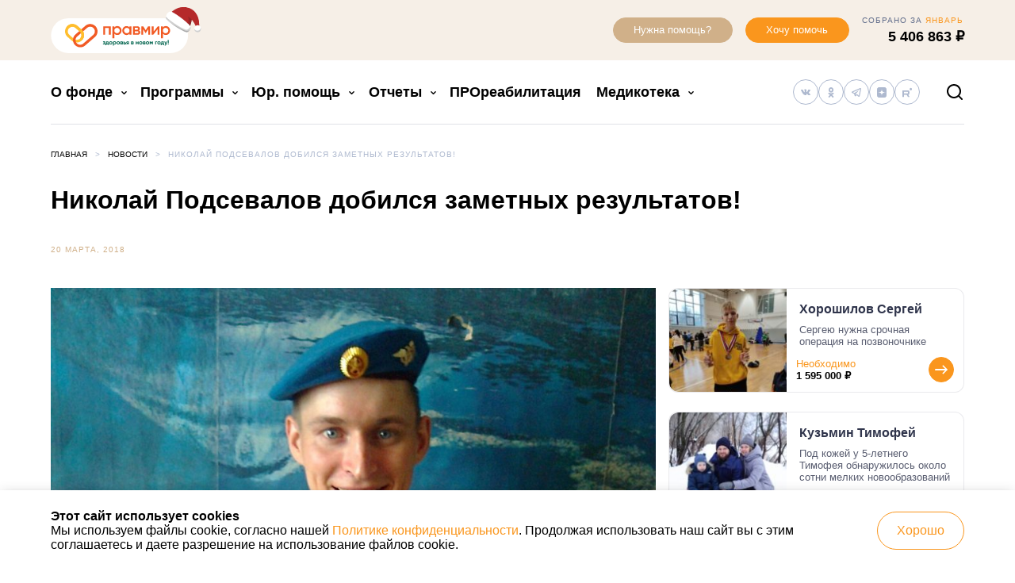

--- FILE ---
content_type: text/html; charset=UTF-8
request_url: https://fondpravmir.ru/nikolay-podsevalov-dobilsya-zametnyih-rezultatov/
body_size: 48813
content:
<!DOCTYPE html>
<html lang="ru-RU">
<head>

    <meta charset="UTF-8">
    <meta http-equiv="X-UA-Compatible" content="IE=edge">
    <meta name="viewport" content="width=device-width, initial-scale=1.0, maximum-scale=2.0, user-scalable=yes">
    <meta name="format-detection" content="telephone=no">

    
    
    <script>
        var _rollbarConfig = {
            accessToken: "1380526423524116b64983b4f8cf4e5b",
            captureUncaught: true,
            captureUnhandledRejections: true,
            payload: {
                environment: "production",
                client: {
                    javascript: {
                        source_map_enabled: true,
                        code_version: "17", // 2020-11-16--13:52 MSK
                        guess_uncaught_frames: true
                    }
                }
            }
        };
        // Rollbar Snippet
        !function(r){var e={};function o(n){if(e[n])return e[n].exports;var t=e[n]={i:n,l:!1,exports:{}};return r[n].call(t.exports,t,t.exports,o),t.l=!0,t.exports}o.m=r,o.c=e,o.d=function(r,e,n){o.o(r,e)||Object.defineProperty(r,e,{enumerable:!0,get:n})},o.r=function(r){"undefined"!=typeof Symbol&&Symbol.toStringTag&&Object.defineProperty(r,Symbol.toStringTag,{value:"Module"}),Object.defineProperty(r,"__esModule",{value:!0})},o.t=function(r,e){if(1&e&&(r=o(r)),8&e)return r;if(4&e&&"object"==typeof r&&r&&r.__esModule)return r;var n=Object.create(null);if(o.r(n),Object.defineProperty(n,"default",{enumerable:!0,value:r}),2&e&&"string"!=typeof r)for(var t in r)o.d(n,t,function(e){return r[e]}.bind(null,t));return n},o.n=function(r){var e=r&&r.__esModule?function(){return r.default}:function(){return r};return o.d(e,"a",e),e},o.o=function(r,e){return Object.prototype.hasOwnProperty.call(r,e)},o.p="",o(o.s=0)}([function(r,e,o){"use strict";var n=o(1),t=o(5);_rollbarConfig=_rollbarConfig||{},_rollbarConfig.rollbarJsUrl=_rollbarConfig.rollbarJsUrl||"https://cdn.rollbar.com/rollbarjs/refs/tags/v2.19.3/rollbar.min.js",_rollbarConfig.async=void 0===_rollbarConfig.async||_rollbarConfig.async;var a=n.setupShim(window,_rollbarConfig),l=t(_rollbarConfig);window.rollbar=n.Rollbar,a.loadFull(window,document,!_rollbarConfig.async,_rollbarConfig,l)},function(r,e,o){"use strict";var n=o(2),t=o(3);function a(r){return function(){try{return r.apply(this,arguments)}catch(r){try{console.error("[Rollbar]: Internal error",r)}catch(r){}}}}var l=0;function i(r,e){this.options=r,this._rollbarOldOnError=null;var o=l++;this.shimId=function(){return o},"undefined"!=typeof window&&window._rollbarShims&&(window._rollbarShims[o]={handler:e,messages:[]})}var s=o(4),d=function(r,e){return new i(r,e)},c=function(r){return new s(d,r)};function u(r){return a((function(){var e=this,o=Array.prototype.slice.call(arguments,0),n={shim:e,method:r,args:o,ts:new Date};window._rollbarShims[this.shimId()].messages.push(n)}))}i.prototype.loadFull=function(r,e,o,n,t){var l=!1,i=e.createElement("script"),s=e.getElementsByTagName("script")[0],d=s.parentNode;i.crossOrigin="",i.src=n.rollbarJsUrl,o||(i.async=!0),i.onload=i.onreadystatechange=a((function(){if(!(l||this.readyState&&"loaded"!==this.readyState&&"complete"!==this.readyState)){i.onload=i.onreadystatechange=null;try{d.removeChild(i)}catch(r){}l=!0,function(){var e;if(void 0===r._rollbarDidLoad){e=new Error("rollbar.js did not load");for(var o,n,a,l,i=0;o=r._rollbarShims[i++];)for(o=o.messages||[];n=o.shift();)for(a=n.args||[],i=0;i<a.length;++i)if("function"==typeof(l=a[i])){l(e);break}}"function"==typeof t&&t(e)}()}})),d.insertBefore(i,s)},i.prototype.wrap=function(r,e,o){try{var n;if(n="function"==typeof e?e:function(){return e||{}},"function"!=typeof r)return r;if(r._isWrap)return r;if(!r._rollbar_wrapped&&(r._rollbar_wrapped=function(){o&&"function"==typeof o&&o.apply(this,arguments);try{return r.apply(this,arguments)}catch(o){var e=o;throw e&&("string"==typeof e&&(e=new String(e)),e._rollbarContext=n()||{},e._rollbarContext._wrappedSource=r.toString(),window._rollbarWrappedError=e),e}},r._rollbar_wrapped._isWrap=!0,r.hasOwnProperty))for(var t in r)r.hasOwnProperty(t)&&(r._rollbar_wrapped[t]=r[t]);return r._rollbar_wrapped}catch(e){return r}};for(var p="log,debug,info,warn,warning,error,critical,global,configure,handleUncaughtException,handleAnonymousErrors,handleUnhandledRejection,captureEvent,captureDomContentLoaded,captureLoad".split(","),f=0;f<p.length;++f)i.prototype[p[f]]=u(p[f]);r.exports={setupShim:function(r,e){if(r){var o=e.globalAlias||"Rollbar";if("object"==typeof r[o])return r[o];r._rollbarShims={},r._rollbarWrappedError=null;var l=new c(e);return a((function(){e.captureUncaught&&(l._rollbarOldOnError=r.onerror,n.captureUncaughtExceptions(r,l,!0),e.wrapGlobalEventHandlers&&t(r,l,!0)),e.captureUnhandledRejections&&n.captureUnhandledRejections(r,l,!0);var a=e.autoInstrument;return!1!==e.enabled&&(void 0===a||!0===a||"object"==typeof a&&a.network)&&r.addEventListener&&(r.addEventListener("load",l.captureLoad.bind(l)),r.addEventListener("DOMContentLoaded",l.captureDomContentLoaded.bind(l))),r[o]=l,l}))()}},Rollbar:c}},function(r,e,o){"use strict";function n(r,e,o,n){r._rollbarWrappedError&&(n[4]||(n[4]=r._rollbarWrappedError),n[5]||(n[5]=r._rollbarWrappedError._rollbarContext),r._rollbarWrappedError=null);var t=e.handleUncaughtException.apply(e,n);o&&o.apply(r,n),"anonymous"===t&&(e.anonymousErrorsPending+=1)}r.exports={captureUncaughtExceptions:function(r,e,o){if(r){var t;if("function"==typeof e._rollbarOldOnError)t=e._rollbarOldOnError;else if(r.onerror){for(t=r.onerror;t._rollbarOldOnError;)t=t._rollbarOldOnError;e._rollbarOldOnError=t}e.handleAnonymousErrors();var a=function(){var o=Array.prototype.slice.call(arguments,0);n(r,e,t,o)};o&&(a._rollbarOldOnError=t),r.onerror=a}},captureUnhandledRejections:function(r,e,o){if(r){"function"==typeof r._rollbarURH&&r._rollbarURH.belongsToShim&&r.removeEventListener("unhandledrejection",r._rollbarURH);var n=function(r){var o,n,t;try{o=r.reason}catch(r){o=void 0}try{n=r.promise}catch(r){n="[unhandledrejection] error getting `promise` from event"}try{t=r.detail,!o&&t&&(o=t.reason,n=t.promise)}catch(r){}o||(o="[unhandledrejection] error getting `reason` from event"),e&&e.handleUnhandledRejection&&e.handleUnhandledRejection(o,n)};n.belongsToShim=o,r._rollbarURH=n,r.addEventListener("unhandledrejection",n)}}}},function(r,e,o){"use strict";function n(r,e,o){if(e.hasOwnProperty&&e.hasOwnProperty("addEventListener")){for(var n=e.addEventListener;n._rollbarOldAdd&&n.belongsToShim;)n=n._rollbarOldAdd;var t=function(e,o,t){n.call(this,e,r.wrap(o),t)};t._rollbarOldAdd=n,t.belongsToShim=o,e.addEventListener=t;for(var a=e.removeEventListener;a._rollbarOldRemove&&a.belongsToShim;)a=a._rollbarOldRemove;var l=function(r,e,o){a.call(this,r,e&&e._rollbar_wrapped||e,o)};l._rollbarOldRemove=a,l.belongsToShim=o,e.removeEventListener=l}}r.exports=function(r,e,o){if(r){var t,a,l="EventTarget,Window,Node,ApplicationCache,AudioTrackList,ChannelMergerNode,CryptoOperation,EventSource,FileReader,HTMLUnknownElement,IDBDatabase,IDBRequest,IDBTransaction,KeyOperation,MediaController,MessagePort,ModalWindow,Notification,SVGElementInstance,Screen,TextTrack,TextTrackCue,TextTrackList,WebSocket,WebSocketWorker,Worker,XMLHttpRequest,XMLHttpRequestEventTarget,XMLHttpRequestUpload".split(",");for(t=0;t<l.length;++t)r[a=l[t]]&&r[a].prototype&&n(e,r[a].prototype,o)}}},function(r,e,o){"use strict";function n(r,e){this.impl=r(e,this),this.options=e,function(r){for(var e=function(r){return function(){var e=Array.prototype.slice.call(arguments,0);if(this.impl[r])return this.impl[r].apply(this.impl,e)}},o="log,debug,info,warn,warning,error,critical,global,configure,handleUncaughtException,handleAnonymousErrors,handleUnhandledRejection,_createItem,wrap,loadFull,shimId,captureEvent,captureDomContentLoaded,captureLoad".split(","),n=0;n<o.length;n++)r[o[n]]=e(o[n])}(n.prototype)}n.prototype._swapAndProcessMessages=function(r,e){var o,n,t;for(this.impl=r(this.options);o=e.shift();)n=o.method,t=o.args,this[n]&&"function"==typeof this[n]&&("captureDomContentLoaded"===n||"captureLoad"===n?this[n].apply(this,[t[0],o.ts]):this[n].apply(this,t));return this},r.exports=n},function(r,e,o){"use strict";r.exports=function(r){return function(e){if(!e&&!window._rollbarInitialized){for(var o,n,t=(r=r||{}).globalAlias||"Rollbar",a=window.rollbar,l=function(r){return new a(r)},i=0;o=window._rollbarShims[i++];)n||(n=o.handler),o.handler._swapAndProcessMessages(l,o.messages);window[t]=n,window._rollbarInitialized=!0}}}}]);
        // End Rollbar Snippet
    </script>

    <meta name='robots' content='index, follow, max-image-preview:large, max-snippet:-1, max-video-preview:-1' />
	<style>img:is([sizes="auto" i], [sizes^="auto," i]) { contain-intrinsic-size: 3000px 1500px }</style>
	
    <!-- Vk.com Pixel Code -->
    <script type="text/javascript">!function () {
            var t = document.createElement("script");
            t.type = "text/javascript", t.async = !0, t.src = 'https://vk.com/js/api/openapi.js?169', t.onload = function () {
                VK.Retargeting.Init("VK-RTRG-1292468-52vED"), VK.Retargeting.Hit()
            }, document.head.appendChild(t)
        }();</script>
    <noscript><img src="https://vk.com/rtrg?p=VK-RTRG-1292468-52vED" style="position:fixed; left:-999px;" alt=""/>
    </noscript>
    <!-- End Vk.com Pixel Code -->

    
    <!-- Yandex.Metrika counter -->
    <script type="text/javascript" >
		(function(m,e,t,r,i,k,a){m[i]=m[i]||function(){(m[i].a=m[i].a||[]).push(arguments)};
			m[i].l=1*new Date();
			for (var j = 0; j < document.scripts.length; j++) {if (document.scripts[j].src === r) { return; }}
			k=e.createElement(t),a=e.getElementsByTagName(t)[0],k.async=1,k.src=r,a.parentNode.insertBefore(k,a)})
		(window, document, "script", "https://cdn.jsdelivr.net/npm/yandex-metrica-watch/tag.js", "ym");

		ym(27552741, "init", {
			clickmap:true,
			trackLinks:true,
			accurateTrackBounce:true,
			webvisor:true
		});
    </script>
    <noscript><div><img src="https://mc.yandex.ru/watch/27552741" style="position:absolute; left:-9999px;" alt="" /></div></noscript>
    <!-- /Yandex.Metrika counter -->

    
	<!-- This site is optimized with the Yoast SEO plugin v25.8 - https://yoast.com/wordpress/plugins/seo/ -->
	<title>Николай Подсевалов добился заметных результатов! - Благотворительный фонд &quot;Правмир&quot;</title>
	<meta name="description" content="О результатах лечения Николая Подсевалова пишет его мама: &quot;Здравствуйте! Хотим поблагодарить фонд Провославие и мир,за отклик,своевременную поддержку и" />
	<link rel="canonical" href="https://fondpravmir.ru/nikolay-podsevalov-dobilsya-zametnyih-rezultatov/" />
	<meta property="og:locale" content="ru_RU" />
	<meta property="og:type" content="article" />
	<meta property="og:title" content="Николай Подсевалов добился заметных результатов! - Благотворительный фонд &quot;Правмир&quot;" />
	<meta property="og:description" content="О результатах лечения Николая Подсевалова пишет его мама: &quot;Здравствуйте! Хотим поблагодарить фонд Провославие и мир,за отклик,своевременную поддержку и" />
	<meta property="og:url" content="https://fondpravmir.ru/nikolay-podsevalov-dobilsya-zametnyih-rezultatov/" />
	<meta property="og:site_name" content="Благотворительный фонд &quot;Правмир&quot;" />
	<meta property="article:published_time" content="2018-03-20T11:20:19+00:00" />
	<meta property="og:image" content="https://fond.pravmir.ru/wp-content/uploads/2018/03/Foto0074.jpg" />
	<meta property="og:image:width" content="1500" />
	<meta property="og:image:height" content="977" />
	<meta property="og:image:type" content="image/jpeg" />
	<meta name="author" content="Ольга Самсонова" />
	<meta name="twitter:label1" content="Написано автором" />
	<meta name="twitter:data1" content="Ольга Самсонова" />
	<script type="application/ld+json" class="yoast-schema-graph">{"@context":"https://schema.org","@graph":[{"@type":"Article","@id":"https://fondpravmir.ru/nikolay-podsevalov-dobilsya-zametnyih-rezultatov/#article","isPartOf":{"@id":"https://fondpravmir.ru/nikolay-podsevalov-dobilsya-zametnyih-rezultatov/"},"author":{"name":"Ольга Самсонова","@id":"https://fondpravmir.ru/#/schema/person/5a77ab49888c2e65ea3ba34189594f71"},"headline":"Николай Подсевалов добился заметных результатов!","datePublished":"2018-03-20T11:20:19+00:00","mainEntityOfPage":{"@id":"https://fondpravmir.ru/nikolay-podsevalov-dobilsya-zametnyih-rezultatov/"},"wordCount":123,"publisher":{"@id":"https://fondpravmir.ru/#organization"},"image":{"@id":"https://fondpravmir.ru/nikolay-podsevalov-dobilsya-zametnyih-rezultatov/#primaryimage"},"thumbnailUrl":"https://fondpravmir.ru/wp-content/uploads/2018/03/Foto0074.jpg","articleSection":["Новости"],"inLanguage":"ru-RU"},{"@type":"WebPage","@id":"https://fondpravmir.ru/nikolay-podsevalov-dobilsya-zametnyih-rezultatov/","url":"https://fondpravmir.ru/nikolay-podsevalov-dobilsya-zametnyih-rezultatov/","name":"Николай Подсевалов добился заметных результатов! - Благотворительный фонд &quot;Правмир&quot;","isPartOf":{"@id":"https://fondpravmir.ru/#website"},"primaryImageOfPage":{"@id":"https://fondpravmir.ru/nikolay-podsevalov-dobilsya-zametnyih-rezultatov/#primaryimage"},"image":{"@id":"https://fondpravmir.ru/nikolay-podsevalov-dobilsya-zametnyih-rezultatov/#primaryimage"},"thumbnailUrl":"https://fondpravmir.ru/wp-content/uploads/2018/03/Foto0074.jpg","datePublished":"2018-03-20T11:20:19+00:00","description":"О результатах лечения Николая Подсевалова пишет его мама: \"Здравствуйте! Хотим поблагодарить фонд Провославие и мир,за отклик,своевременную поддержку и","breadcrumb":{"@id":"https://fondpravmir.ru/nikolay-podsevalov-dobilsya-zametnyih-rezultatov/#breadcrumb"},"inLanguage":"ru-RU","potentialAction":[{"@type":"ReadAction","target":["https://fondpravmir.ru/nikolay-podsevalov-dobilsya-zametnyih-rezultatov/"]}]},{"@type":"ImageObject","inLanguage":"ru-RU","@id":"https://fondpravmir.ru/nikolay-podsevalov-dobilsya-zametnyih-rezultatov/#primaryimage","url":"https://fondpravmir.ru/wp-content/uploads/2018/03/Foto0074.jpg","contentUrl":"https://fondpravmir.ru/wp-content/uploads/2018/03/Foto0074.jpg","width":1500,"height":977},{"@type":"BreadcrumbList","@id":"https://fondpravmir.ru/nikolay-podsevalov-dobilsya-zametnyih-rezultatov/#breadcrumb","itemListElement":[{"@type":"ListItem","position":1,"name":"Главное меню","item":"https://fondpravmir.ru/"},{"@type":"ListItem","position":2,"name":"Николай Подсевалов добился заметных результатов!"}]},{"@type":"WebSite","@id":"https://fondpravmir.ru/#website","url":"https://fondpravmir.ru/","name":"Благотворительный фонд &quot;Правмир&quot;","description":"Важно быть вместе","publisher":{"@id":"https://fondpravmir.ru/#organization"},"potentialAction":[{"@type":"SearchAction","target":{"@type":"EntryPoint","urlTemplate":"https://fondpravmir.ru/?s={search_term_string}"},"query-input":{"@type":"PropertyValueSpecification","valueRequired":true,"valueName":"search_term_string"}}],"inLanguage":"ru-RU"},{"@type":"Organization","@id":"https://fondpravmir.ru/#organization","name":"Благотворительный фонд \"Правмир\"","alternateName":"БФ \"Правмир\"","url":"https://fondpravmir.ru/","logo":{"@type":"ImageObject","inLanguage":"ru-RU","@id":"https://fondpravmir.ru/#/schema/logo/image/","url":"https://fondpravmir.ru/wp-content/uploads/2025/12/logo.png","contentUrl":"https://fondpravmir.ru/wp-content/uploads/2025/12/logo.png","width":696,"height":696,"caption":"Благотворительный фонд \"Правмир\""},"image":{"@id":"https://fondpravmir.ru/#/schema/logo/image/"}},{"@type":"Person","@id":"https://fondpravmir.ru/#/schema/person/5a77ab49888c2e65ea3ba34189594f71","name":"Ольга Самсонова","image":{"@type":"ImageObject","inLanguage":"ru-RU","@id":"https://fondpravmir.ru/#/schema/person/image/","url":"https://secure.gravatar.com/avatar/e725deb85b15c97aff6c490e6ef9c14c7c8f7a1ced65a1bef6223652b95386a7?s=96&d=mm&r=g","contentUrl":"https://secure.gravatar.com/avatar/e725deb85b15c97aff6c490e6ef9c14c7c8f7a1ced65a1bef6223652b95386a7?s=96&d=mm&r=g","caption":"Ольга Самсонова"}}]}</script>
	<!-- / Yoast SEO plugin. -->



    <script type="text/javascript">
		function hh_load_script(src, callback) {
			var script = document.createElement('script')
			script.src = src

			script.onload = function () {
				callback(null, script)
			}

			script.onerror = function () {
				callback(new Error('Script loading error: ' + src), script)
			}

			var doc_head = document.getElementsByTagName('head')[0]
			doc_head.appendChild(script)
		}

		function hh_log_js_loading_error(error, script) {

			if (error) {
				console.log(error)
				// console.log(script);

				if (window.Rollbar) {
					Rollbar.error(error.name + ': ' + error.message, error)
				} else {
					console.info('Rollbar code not loaded')
				}
			} else {
				console.log('JS-resource loaded: ' + script.src)
				// console.log(script);
			}
		}
    </script>

	<link rel="shortcut icon" type="image/x-icon" href="https://fondpravmir.ru/wp-content/themes/fond-v2/assets/build/favicon.ico?ver=33e2f8e101a8cebd5ba7"/><style id='global-styles-inline-css' type='text/css'>
:root{--wp--preset--aspect-ratio--square: 1;--wp--preset--aspect-ratio--4-3: 4/3;--wp--preset--aspect-ratio--3-4: 3/4;--wp--preset--aspect-ratio--3-2: 3/2;--wp--preset--aspect-ratio--2-3: 2/3;--wp--preset--aspect-ratio--16-9: 16/9;--wp--preset--aspect-ratio--9-16: 9/16;--wp--preset--color--black: #000000;--wp--preset--color--cyan-bluish-gray: #abb8c3;--wp--preset--color--white: #ffffff;--wp--preset--color--pale-pink: #f78da7;--wp--preset--color--vivid-red: #cf2e2e;--wp--preset--color--luminous-vivid-orange: #ff6900;--wp--preset--color--luminous-vivid-amber: #fcb900;--wp--preset--color--light-green-cyan: #7bdcb5;--wp--preset--color--vivid-green-cyan: #00d084;--wp--preset--color--pale-cyan-blue: #8ed1fc;--wp--preset--color--vivid-cyan-blue: #0693e3;--wp--preset--color--vivid-purple: #9b51e0;--wp--preset--gradient--vivid-cyan-blue-to-vivid-purple: linear-gradient(135deg,rgba(6,147,227,1) 0%,rgb(155,81,224) 100%);--wp--preset--gradient--light-green-cyan-to-vivid-green-cyan: linear-gradient(135deg,rgb(122,220,180) 0%,rgb(0,208,130) 100%);--wp--preset--gradient--luminous-vivid-amber-to-luminous-vivid-orange: linear-gradient(135deg,rgba(252,185,0,1) 0%,rgba(255,105,0,1) 100%);--wp--preset--gradient--luminous-vivid-orange-to-vivid-red: linear-gradient(135deg,rgba(255,105,0,1) 0%,rgb(207,46,46) 100%);--wp--preset--gradient--very-light-gray-to-cyan-bluish-gray: linear-gradient(135deg,rgb(238,238,238) 0%,rgb(169,184,195) 100%);--wp--preset--gradient--cool-to-warm-spectrum: linear-gradient(135deg,rgb(74,234,220) 0%,rgb(151,120,209) 20%,rgb(207,42,186) 40%,rgb(238,44,130) 60%,rgb(251,105,98) 80%,rgb(254,248,76) 100%);--wp--preset--gradient--blush-light-purple: linear-gradient(135deg,rgb(255,206,236) 0%,rgb(152,150,240) 100%);--wp--preset--gradient--blush-bordeaux: linear-gradient(135deg,rgb(254,205,165) 0%,rgb(254,45,45) 50%,rgb(107,0,62) 100%);--wp--preset--gradient--luminous-dusk: linear-gradient(135deg,rgb(255,203,112) 0%,rgb(199,81,192) 50%,rgb(65,88,208) 100%);--wp--preset--gradient--pale-ocean: linear-gradient(135deg,rgb(255,245,203) 0%,rgb(182,227,212) 50%,rgb(51,167,181) 100%);--wp--preset--gradient--electric-grass: linear-gradient(135deg,rgb(202,248,128) 0%,rgb(113,206,126) 100%);--wp--preset--gradient--midnight: linear-gradient(135deg,rgb(2,3,129) 0%,rgb(40,116,252) 100%);--wp--preset--font-size--small: 13px;--wp--preset--font-size--medium: 20px;--wp--preset--font-size--large: 36px;--wp--preset--font-size--x-large: 42px;--wp--preset--spacing--20: 0.44rem;--wp--preset--spacing--30: 0.67rem;--wp--preset--spacing--40: 1rem;--wp--preset--spacing--50: 1.5rem;--wp--preset--spacing--60: 2.25rem;--wp--preset--spacing--70: 3.38rem;--wp--preset--spacing--80: 5.06rem;--wp--preset--shadow--natural: 6px 6px 9px rgba(0, 0, 0, 0.2);--wp--preset--shadow--deep: 12px 12px 50px rgba(0, 0, 0, 0.4);--wp--preset--shadow--sharp: 6px 6px 0px rgba(0, 0, 0, 0.2);--wp--preset--shadow--outlined: 6px 6px 0px -3px rgba(255, 255, 255, 1), 6px 6px rgba(0, 0, 0, 1);--wp--preset--shadow--crisp: 6px 6px 0px rgba(0, 0, 0, 1);}:where(.is-layout-flex){gap: 0.5em;}:where(.is-layout-grid){gap: 0.5em;}body .is-layout-flex{display: flex;}.is-layout-flex{flex-wrap: wrap;align-items: center;}.is-layout-flex > :is(*, div){margin: 0;}body .is-layout-grid{display: grid;}.is-layout-grid > :is(*, div){margin: 0;}:where(.wp-block-columns.is-layout-flex){gap: 2em;}:where(.wp-block-columns.is-layout-grid){gap: 2em;}:where(.wp-block-post-template.is-layout-flex){gap: 1.25em;}:where(.wp-block-post-template.is-layout-grid){gap: 1.25em;}.has-black-color{color: var(--wp--preset--color--black) !important;}.has-cyan-bluish-gray-color{color: var(--wp--preset--color--cyan-bluish-gray) !important;}.has-white-color{color: var(--wp--preset--color--white) !important;}.has-pale-pink-color{color: var(--wp--preset--color--pale-pink) !important;}.has-vivid-red-color{color: var(--wp--preset--color--vivid-red) !important;}.has-luminous-vivid-orange-color{color: var(--wp--preset--color--luminous-vivid-orange) !important;}.has-luminous-vivid-amber-color{color: var(--wp--preset--color--luminous-vivid-amber) !important;}.has-light-green-cyan-color{color: var(--wp--preset--color--light-green-cyan) !important;}.has-vivid-green-cyan-color{color: var(--wp--preset--color--vivid-green-cyan) !important;}.has-pale-cyan-blue-color{color: var(--wp--preset--color--pale-cyan-blue) !important;}.has-vivid-cyan-blue-color{color: var(--wp--preset--color--vivid-cyan-blue) !important;}.has-vivid-purple-color{color: var(--wp--preset--color--vivid-purple) !important;}.has-black-background-color{background-color: var(--wp--preset--color--black) !important;}.has-cyan-bluish-gray-background-color{background-color: var(--wp--preset--color--cyan-bluish-gray) !important;}.has-white-background-color{background-color: var(--wp--preset--color--white) !important;}.has-pale-pink-background-color{background-color: var(--wp--preset--color--pale-pink) !important;}.has-vivid-red-background-color{background-color: var(--wp--preset--color--vivid-red) !important;}.has-luminous-vivid-orange-background-color{background-color: var(--wp--preset--color--luminous-vivid-orange) !important;}.has-luminous-vivid-amber-background-color{background-color: var(--wp--preset--color--luminous-vivid-amber) !important;}.has-light-green-cyan-background-color{background-color: var(--wp--preset--color--light-green-cyan) !important;}.has-vivid-green-cyan-background-color{background-color: var(--wp--preset--color--vivid-green-cyan) !important;}.has-pale-cyan-blue-background-color{background-color: var(--wp--preset--color--pale-cyan-blue) !important;}.has-vivid-cyan-blue-background-color{background-color: var(--wp--preset--color--vivid-cyan-blue) !important;}.has-vivid-purple-background-color{background-color: var(--wp--preset--color--vivid-purple) !important;}.has-black-border-color{border-color: var(--wp--preset--color--black) !important;}.has-cyan-bluish-gray-border-color{border-color: var(--wp--preset--color--cyan-bluish-gray) !important;}.has-white-border-color{border-color: var(--wp--preset--color--white) !important;}.has-pale-pink-border-color{border-color: var(--wp--preset--color--pale-pink) !important;}.has-vivid-red-border-color{border-color: var(--wp--preset--color--vivid-red) !important;}.has-luminous-vivid-orange-border-color{border-color: var(--wp--preset--color--luminous-vivid-orange) !important;}.has-luminous-vivid-amber-border-color{border-color: var(--wp--preset--color--luminous-vivid-amber) !important;}.has-light-green-cyan-border-color{border-color: var(--wp--preset--color--light-green-cyan) !important;}.has-vivid-green-cyan-border-color{border-color: var(--wp--preset--color--vivid-green-cyan) !important;}.has-pale-cyan-blue-border-color{border-color: var(--wp--preset--color--pale-cyan-blue) !important;}.has-vivid-cyan-blue-border-color{border-color: var(--wp--preset--color--vivid-cyan-blue) !important;}.has-vivid-purple-border-color{border-color: var(--wp--preset--color--vivid-purple) !important;}.has-vivid-cyan-blue-to-vivid-purple-gradient-background{background: var(--wp--preset--gradient--vivid-cyan-blue-to-vivid-purple) !important;}.has-light-green-cyan-to-vivid-green-cyan-gradient-background{background: var(--wp--preset--gradient--light-green-cyan-to-vivid-green-cyan) !important;}.has-luminous-vivid-amber-to-luminous-vivid-orange-gradient-background{background: var(--wp--preset--gradient--luminous-vivid-amber-to-luminous-vivid-orange) !important;}.has-luminous-vivid-orange-to-vivid-red-gradient-background{background: var(--wp--preset--gradient--luminous-vivid-orange-to-vivid-red) !important;}.has-very-light-gray-to-cyan-bluish-gray-gradient-background{background: var(--wp--preset--gradient--very-light-gray-to-cyan-bluish-gray) !important;}.has-cool-to-warm-spectrum-gradient-background{background: var(--wp--preset--gradient--cool-to-warm-spectrum) !important;}.has-blush-light-purple-gradient-background{background: var(--wp--preset--gradient--blush-light-purple) !important;}.has-blush-bordeaux-gradient-background{background: var(--wp--preset--gradient--blush-bordeaux) !important;}.has-luminous-dusk-gradient-background{background: var(--wp--preset--gradient--luminous-dusk) !important;}.has-pale-ocean-gradient-background{background: var(--wp--preset--gradient--pale-ocean) !important;}.has-electric-grass-gradient-background{background: var(--wp--preset--gradient--electric-grass) !important;}.has-midnight-gradient-background{background: var(--wp--preset--gradient--midnight) !important;}.has-small-font-size{font-size: var(--wp--preset--font-size--small) !important;}.has-medium-font-size{font-size: var(--wp--preset--font-size--medium) !important;}.has-large-font-size{font-size: var(--wp--preset--font-size--large) !important;}.has-x-large-font-size{font-size: var(--wp--preset--font-size--x-large) !important;}
:where(.wp-block-post-template.is-layout-flex){gap: 1.25em;}:where(.wp-block-post-template.is-layout-grid){gap: 1.25em;}
:where(.wp-block-columns.is-layout-flex){gap: 2em;}:where(.wp-block-columns.is-layout-grid){gap: 2em;}
:root :where(.wp-block-pullquote){font-size: 1.5em;line-height: 1.6;}
</style>
<link rel='stylesheet' id='hh_base_css_compiled-css' href='https://fondpravmir.ru/wp-content/themes/fond-v2/assets/build/main.css?ver=33e2f8e101a8cebd5ba7' type='text/css' media='all' />
<link rel='stylesheet' id='hh_fancybox_css-css' href='https://fondpravmir.ru/wp-content/themes/fond-v2/assets/build/jquery.fancybox.min.css?ver=3.5.2' type='text/css' media='all' />
<link rel="https://api.w.org/" href="https://fondpravmir.ru/wp-json/" /><link rel="alternate" title="JSON" type="application/json" href="https://fondpravmir.ru/wp-json/wp/v2/posts/102380" /><link rel="EditURI" type="application/rsd+xml" title="RSD" href="https://fondpravmir.ru/xmlrpc.php?rsd" />
<link rel='shortlink' href='https://fondpravmir.ru/?p=102380' />
<link rel="alternate" title="oEmbed (JSON)" type="application/json+oembed" href="https://fondpravmir.ru/wp-json/oembed/1.0/embed?url=https%3A%2F%2Ffondpravmir.ru%2Fnikolay-podsevalov-dobilsya-zametnyih-rezultatov%2F" />
<link rel="alternate" title="oEmbed (XML)" type="text/xml+oembed" href="https://fondpravmir.ru/wp-json/oembed/1.0/embed?url=https%3A%2F%2Ffondpravmir.ru%2Fnikolay-podsevalov-dobilsya-zametnyih-rezultatov%2F&#038;format=xml" />
        <script type="text/javascript">!function () {
				var t = document.createElement("script")
				t.type = "text/javascript", t.async = !0, t.src = 'https://vk.com/js/api/openapi.js?173', t.onload = function () {
					VK.Retargeting.Init("VK-RTRG-1920677-44TpY"), VK.Retargeting.Hit()
				}, document.head.appendChild(t)
			}()</script>
        <noscript><img src="https://vk.com/rtrg?p=VK-RTRG-1920677-44TpY" style="position:fixed; left:-999px;" alt=""/>
        </noscript>
		        <meta name="yandex-verification" content="ed0d4a74abcb4984"/>
        <meta name="google-site-verification" content="PT3T9gSoFmVKcONUgCroqAO4jN8_JtLCzCb3kUKutyM"/>
		        <style>
            .lazyload {
                opacity: 0;
                transition: opacity 0.3s ease;
                background-color: #eee;
            }

            .lazyloaded {
                opacity: 1;
            }
        </style>
        <script>
			document.addEventListener("DOMContentLoaded", function () {
				const excludeClasses = ["swiper-slide-image"];
				const lazyImages = document.querySelectorAll('img[data-src]')

				const loadImage = (img) => {
					// Пропускаем изображения с исключающими классами
					if (excludeClasses.length > 0) {
						for (let i = 0; i < excludeClasses.length; i++) {
							if (img.classList.contains(excludeClasses[i])) {
								return;
							}
						}
					}
					if (!img.getAttribute('data-src')) {
						return
					}
					img.src = img.dataset.src
					img.onload = () => {
						img.classList.remove('lazyload')
						img.classList.add('lazyloaded')
					}
					img.removeAttribute('data-src')
				}

				if ('IntersectionObserver' in window) {
					const observer = new IntersectionObserver((entries, obs) => {
						entries.forEach(entry => {
							if (entry.isIntersecting) {
								loadImage(entry.target)
								obs.unobserve(entry.target)
							}
						})
					}, {
						rootMargin: '200px 0px',
						threshold: 0.1
					})

					lazyImages.forEach(img => observer.observe(img))
				} else {
					// Fallback без IntersectionObserver
					lazyImages.forEach(img => loadImage(img))
				}
			})
        </script>
		<script id='SpecialPages\ny2025\Operations-js-extra-custom'>
/* <![CDATA[ */
const ny2025={"endpoint":"https:\/\/fondpravmir.ru\/wp-json\/ny2025\/v1\/open\/","nonce":"4ded8531ee","cards":"","points":0}
/* ]]> */
</script><!-- Top.Mail.Ru counter -->
	<script type="text/javascript">
	var _tmr = window._tmr || (window._tmr = []);
	_tmr.push({id: "3296589", type: "pageView", start: (new Date()).getTime()});
	(function (d, w, id) {
	  if (d.getElementById(id)) return;
	  var ts = d.createElement("script"); ts.type = "text/javascript"; ts.async = true; ts.id = id;
	  ts.src = "https://top-fwz1.mail.ru/js/code.js";
	  var f = function () {var s = d.getElementsByTagName("script")[0]; s.parentNode.insertBefore(ts, s);};
	  if (w.opera == "[object Opera]") { d.addEventListener("DOMContentLoaded", f, false); } else { f(); }
	})(document, window, "tmr-code");
	</script>
	<!-- /Top.Mail.Ru counter --><script type="text/javascript">document.documentElement.className += " js";</script>
<script>const menuData={queried_object_id:102380,}</script><script src="https://yastatic.net/share2/share.js" async></script>			<style>
				.e-con.e-parent:nth-of-type(n+4):not(.e-lazyloaded):not(.e-no-lazyload),
				.e-con.e-parent:nth-of-type(n+4):not(.e-lazyloaded):not(.e-no-lazyload) * {
					background-image: none !important;
				}
				@media screen and (max-height: 1024px) {
					.e-con.e-parent:nth-of-type(n+3):not(.e-lazyloaded):not(.e-no-lazyload),
					.e-con.e-parent:nth-of-type(n+3):not(.e-lazyloaded):not(.e-no-lazyload) * {
						background-image: none !important;
					}
				}
				@media screen and (max-height: 640px) {
					.e-con.e-parent:nth-of-type(n+2):not(.e-lazyloaded):not(.e-no-lazyload),
					.e-con.e-parent:nth-of-type(n+2):not(.e-lazyloaded):not(.e-no-lazyload) * {
						background-image: none !important;
					}
				}
			</style>
			        <script>
			window.cardImagePath = 'https://fondpravmir.ru/wp-content/mu-plugins/core/SpecialPages/ny2026/assets/images/card-x2.png?v=123'
			window.qrCodeImagePath = 'https://fondpravmir.ru/wp-content/mu-plugins/core/SpecialPages/ny2026/assets/images/qr.png?v=123'
			// Маппинг типов шаров на изображения
			window.typeToImage = {
                "01": "https://fondpravmir.ru/wp-content/mu-plugins/core/SpecialPages/ny2026/assets/images/toys/01.png","02": "https://fondpravmir.ru/wp-content/mu-plugins/core/SpecialPages/ny2026/assets/images/toys/02.png","03": "https://fondpravmir.ru/wp-content/mu-plugins/core/SpecialPages/ny2026/assets/images/toys/03.png","04": "https://fondpravmir.ru/wp-content/mu-plugins/core/SpecialPages/ny2026/assets/images/toys/04.png","05": "https://fondpravmir.ru/wp-content/mu-plugins/core/SpecialPages/ny2026/assets/images/toys/05.png","06": "https://fondpravmir.ru/wp-content/mu-plugins/core/SpecialPages/ny2026/assets/images/toys/06.png","07": "https://fondpravmir.ru/wp-content/mu-plugins/core/SpecialPages/ny2026/assets/images/toys/07.png","08": "https://fondpravmir.ru/wp-content/mu-plugins/core/SpecialPages/ny2026/assets/images/toys/08.png","09": "https://fondpravmir.ru/wp-content/mu-plugins/core/SpecialPages/ny2026/assets/images/toys/09.png","10": "https://fondpravmir.ru/wp-content/mu-plugins/core/SpecialPages/ny2026/assets/images/toys/10.png","11": "https://fondpravmir.ru/wp-content/mu-plugins/core/SpecialPages/ny2026/assets/images/toys/11.png","12": "https://fondpravmir.ru/wp-content/mu-plugins/core/SpecialPages/ny2026/assets/images/toys/12.png",			}
        </script>
            <script defer src="https://widget.cloudpayments.ru/bundles/cloudpayments"></script>
	
</head>
<body class="wp-singular post-template-default single single-post postid-102380 wp-theme-fond-v2 special-page hh-body elementor-default elementor-kit-133789">

<div style="display: none"><svg xmlns="http://www.w3.org/2000/svg"><symbol  id="hh-svg-arrow-long" viewBox="0 0 17 12"><path d="M1 6.046h13.46" stroke="currentColor" stroke-width="2" stroke-linecap="round"/><path d="m11 1 5 5.032L11 11" stroke="currentColor" stroke-width="1.755" stroke-linecap="round" stroke-linejoin="round"/></symbol><symbol  id="hh-svg-arrow-popup" viewBox="0 0 21 36"><path d="M19 34 3 18 19 2" stroke="currentColor" stroke-width="4" stroke-linecap="round"/></symbol><symbol  id="hh-svg-arrow-separator" viewBox="0 0 3 5"><path d="m.787 4.33 1.89-1.63v-.98L.787.09l-.32.7 1.29 1.42-1.29 1.42.32.7Z" /></symbol><symbol  id="hh-svg-arrow-slider" viewBox="0 0 6 10"><path d="M5 1 1 5l4 4" stroke="currentColor" stroke-width="2" stroke-linecap="round" stroke-linejoin="round"/></symbol><symbol  id="hh-svg-arrow-to-top" viewBox="0 0 13 17"><path d="M6.622 15V2.891" stroke="currentColor" stroke-width="2.3" stroke-linecap="round" clip-rule="evenodd"/><path d="m1.571 7 5.032-5 4.968 5" stroke="currentColor" stroke-width="2.2" stroke-linecap="round" stroke-linejoin="round" clip-rule="evenodd"/></symbol><symbol  id="hh-svg-arrow" viewBox="0 0 16 16"><path fill-rule="evenodd" clip-rule="evenodd" d="M10.586 7 7.293 3.707l1.414-1.414 5 5 .707.707-.707.707-5 5-1.414-1.414L10.586 9H2V7h8.586Z" /></symbol><symbol  id="hh-svg-calendar" viewBox="0 0 12 12"><path fill-rule="evenodd" clip-rule="evenodd" d="M4 2h4V0h2v2h2v10H0V2h2V0h2v2ZM2 5V4h8v1H2Zm0 2v3h8V7H2Z" /></symbol><symbol  id="hh-svg-close-2" viewBox="0 0 21 21"><path d="M20.5 10.5c0 5.523-4.477 10-10 10s-10-4.477-10-10 4.477-10 10-10 10 4.477 10 10Z" fill="#fff" stroke="currentColor" data-hh-not-replace-fill="true"/><path d="m14.467 13.447-3.06-3.06 3.06-3.06-1.02-1.02-3.06 3.06-3.06-3.06-1.02 1.02 3.06 3.06-3.06 3.06 1.02 1.02 3.06-3.06 3.06 3.06 1.02-1.02Z" fill="#000" data-hh-not-replace-fill="true"/></symbol><symbol  id="hh-svg-close" viewBox="0 0 10 10"><path d="M1.707.293A1 1 0 0 0 .293 1.707L1.707.293Zm6.586 9.414a1 1 0 0 0 1.414-1.414L8.293 9.707Zm1.414-8A1 1 0 0 0 8.293.293l1.414 1.414ZM.293 8.293a1 1 0 0 0 1.414 1.414L.293 8.293Zm0-6.586 8 8 1.414-1.414-8-8L.293 1.707Zm8-1.414-8 8 1.414 1.414 8-8L8.293.293Z" /></symbol><symbol  id="hh-svg-download" viewBox="0 0 12 15"><path fill-rule="evenodd" clip-rule="evenodd" d="M5.143 0v10.142l-3.93-3.82L0 7.5l6 5.834H.858v1.665h10.285v-1.665H6.002L12 7.5l-1.211-1.178-3.931 3.82V0H5.143Z" /></symbol><symbol id="hh-svg-external" viewBox="0 0 17 17"><path d="M378.05 1130v1.7h3.051l-8.355 8.355 1.199 1.199 8.355-8.355v3.051h1.7V1130m-3.4 15.3h-11.9v-11.9h5.95v-1.7h-5.95a1.7 1.7 0 0 0-1.7 1.7v11.9a1.7 1.7 0 0 0 1.7 1.7h11.9a1.7 1.7 0 0 0 1.7-1.7v-5.95h-1.7v5.95Z" transform="translate(-367 -1130)"  fill-rule="nonzero"/></symbol><symbol  id="hh-svg-eye" viewBox="0 0 13 8"><path fill-rule="evenodd" clip-rule="evenodd" d="M6.3 6.1a2.5 2.5 0 1 1 0-5 2.5 2.5 0 0 1 0 5Zm.007-6C2.523.1.3 3.375.3 3.375S2.717 7.1 6.307 7.1c3.867 0 5.993-3.725 5.993-3.725S10.154.1 6.307.1Zm-.007 2c-.092 0-.182.01-.27.024.262.746-.465 1.456-1.202 1.187A1.5 1.5 0 1 0 6.3 2.1Z" /></symbol><symbol id="hh-svg-filters" viewBox="0 0 16 16"><path d="M15 0a1 1 0 0 1 1 1v14a1 1 0 0 1-1 1H1a1 1 0 0 1-1-1V1a1 1 0 0 1 1-1h14Zm-.9 1H1.9a.9.9 0 0 0-.893.787L1 1.9v12.2a.9.9 0 0 0 .787.893L1.9 15h12.2a.9.9 0 0 0 .893-.787L15 14.1V1.9a.9.9 0 0 0-.9-.9ZM6.115 9.814c.718 0 1.336.415 1.582 1l.047.128h4.73c.27 0 .475.186.475.43 0 .217-.172.388-.39.424l-.085.006h-4.73c-.206.651-.86 1.128-1.629 1.128-.718 0-1.335-.415-1.58-1l-.048-.128H3.474c-.269 0-.474-.186-.474-.43 0-.217.172-.388.39-.423l.084-.007h1.013c.205-.651.86-1.128 1.628-1.128Zm0 .86c-.436 0-.769.303-.769.698 0 .395.36.698.77.698.41 0 .769-.303.769-.698 0-.395-.334-.698-.77-.698Zm3.757-4.267c.718 0 1.335.415 1.581 1l.047.128h.974c.27 0 .475.198.462.43 0 .217-.172.388-.39.424l-.084.006h-.975c-.205.652-.859 1.128-1.628 1.128-.718 0-1.335-.415-1.581-1l-.047-.128H3.474c-.269 0-.474-.197-.474-.43 0-.217.172-.388.39-.423l.084-.007h4.757c.218-.64.872-1.128 1.64-1.128Zm0 .86c-.436 0-.77.303-.77.698 0 .395.36.698.77.698.41 0 .769-.303.769-.698 0-.395-.333-.698-.77-.698ZM6.115 3c.718 0 1.336.415 1.582 1l.047.128h4.73c.27 0 .475.186.475.43 0 .217-.172.388-.39.424l-.085.006h-4.73c-.206.652-.86 1.128-1.629 1.128-.718 0-1.335-.415-1.58-1l-.048-.128H3.474c-.269 0-.474-.186-.474-.43 0-.217.172-.388.39-.423l.084-.007h1.013C4.692 3.477 5.347 3 6.115 3Zm0 .86c-.41 0-.769.326-.769.698 0 .372.333.698.77.698.435 0 .769-.303.769-.698 0-.395-.36-.698-.77-.698Z"  fill-rule="evenodd"/></symbol><symbol  id="hh-svg-icon__cause__money" viewBox="0 0 20 20"><path fill-rule="evenodd" clip-rule="evenodd" d="M4 2h12a1 1 0 1 0 0-2H4a4 4 0 0 0-4 4v12a4 4 0 0 0 4 4h15a1 1 0 0 0 1-1V7a1 1 0 0 0-1-1H2V4a2 2 0 0 1 2-2Zm0 3h13a1 1 0 1 0 0-2H4a1 1 0 0 0 0 2Zm-2 7v4a2 2 0 0 0 2 2h14V8H2v4Zm12.5 2.5a1.5 1.5 0 1 0 0-3 1.5 1.5 0 0 0 0 3Z" /></symbol><symbol  id="hh-svg-icon__cause__report" viewBox="0 0 18 23"><path fill-rule="evenodd" clip-rule="evenodd" d="M3 0C1.345 0 0 1.353 0 3.006v15.043c0 2.254 1.745 4.009 4 4.009h13a1 1 0 0 0 1-1V5.012a1 1 0 0 0-1-1H3c-.545 0-1-.453-1-1.006C2 2.452 2.455 2 3 2h11v2.009h2V1a1 1 0 0 0-1-1H3ZM2 18.049V5.839c.313.112.65.173 1 .173h13v14.046H4c-1.145 0-2-.854-2-2.01Zm8-5.014a1 1 0 0 0-2 0v4.011a1 1 0 0 0 2 0v-4.011Zm-1-2.006c.8 0 1.5-.702 1.5-1.504 0-.803-.7-1.505-1.5-1.505s-1.5.702-1.5 1.505c0 .802.7 1.504 1.5 1.504Z" /></symbol><symbol  id="hh-svg-icon__cause__subject" viewBox="0 0 18 22"><path fill-rule="evenodd" clip-rule="evenodd" d="M7 2v2h4V2H7ZM6 0a1 1 0 0 0-1 1v1H2a2 2 0 0 0-2 2v16a2 2 0 0 0 2 2h14a2 2 0 0 0 2-2V4a2 2 0 0 0-2-2h-3V1a1 1 0 0 0-1-1H6Zm7 5V4h3v16H2V4h3v1a1 1 0 0 0 1 1h6a1 1 0 0 0 1-1Zm-8 5a1 1 0 1 0 0 2h8a1 1 0 1 0 0-2H5Zm-1 4a1 1 0 0 1 1-1h8a1 1 0 1 1 0 2H5a1 1 0 0 1-1-1Zm1 2a1 1 0 1 0 0 2h3a1 1 0 1 0 0-2H5Z" /></symbol><symbol  id="hh-svg-icon__cause__target" viewBox="0 0 20 20"><path fill-rule="evenodd" clip-rule="evenodd" d="M9 2v11h2V2H9ZM7 1v18a1 1 0 0 0 1 1h4a1 1 0 0 0 1-1V1a1 1 0 0 0-1-1H8a1 1 0 0 0-1 1Zm4 17v-3H9v3h2Zm-9-3v-4h2v4H2Zm-2 1v-6a1 1 0 0 1 1-1h4a1 1 0 0 1 1 1v9a1 1 0 0 1-1 1H1a1 1 0 0 1-1-1v-3Zm4 1v1H2v-1h2Zm10-5V5a1 1 0 0 1 1-1h4a1 1 0 0 1 1 1v14a1 1 0 0 1-1 1h-4a1 1 0 0 1-1-1v-7Zm4 1v5h-2v-5h2Zm0-2h-2V6h2v5Z" /></symbol><symbol  id="hh-svg-icon__global_docs" viewBox="0 0 18 20"><path fill-rule="evenodd" clip-rule="evenodd" d="M6 17V2h5v5h5v9a2 2 0 0 1-2 2H6v-1Zm-2 0a1 1 0 1 1-2 0V6a1 1 0 1 0-2 0v11a3 3 0 0 0 3 3h11a4 4 0 0 0 4-4V4l-4-4H5a1 1 0 0 0-1 1v16Zm9-12V2h.172L16 4.828V5h-3ZM7 16a1 1 0 0 1 1-1h6a1 1 0 1 1 0 2H8a1 1 0 0 1-1-1Z" /></symbol><symbol id="hh-svg-lines" viewBox="0 0 24 24"><path d="M16.3 2.3v2.4h-14V2.3h14M17.7 0H.9C.4 0 0 .4 0 .9v5.2c0 .5.4.9.9.9h16.8c.5 0 .9-.4.9-.9V.9c0-.5-.4-.9-.9-.9zM20.9 10.5v2.4H2.3v-2.4h18.6m1.4-2.3H.9c-.5 0-.9.4-.9.9v5.2c0 .5.4.9.9.9h21.4c.5 0 .9-.4.9-.9V9.1c0-.5-.4-.9-.9-.9zM9.3 18.5v2.4h-7v-2.4h7m1.4-2.3H.9c-.5 0-.9.4-.9.9v5.2c0 .5.4.9.9.9h9.8c.5 0 .9-.4.9-.9v-5.2c0-.5-.4-.9-.9-.9z"/></symbol><symbol  id="hh-svg-logo-big-old" viewBox="0 0 543 121"><path d="M60.4 95.739a37.588 37.588 0 0 1-24.823-9.328L13.232 66.999A37.917 37.917 0 0 1 35.577.492 37.74 37.74 0 0 1 63.13 9.72l22.295 19.438a37.917 37.917 0 0 1 3.716 53.539A37.59 37.59 0 0 1 63.13 95.638a33.58 33.58 0 0 1-2.73.101ZM38.105 14.395a23.964 23.964 0 0 0-15.697 42.037l22.32 19.413a23.938 23.938 0 0 0 33.821-2.224 23.989 23.989 0 0 0-2.325-33.822L53.878 20.285a23.862 23.862 0 0 0-15.773-5.89Z" /><path d="M79.054 120.334h-2.68a37.92 37.92 0 0 1-34.036-47.817A37.916 37.916 0 0 1 54.08 53.853l50.556-44.135a37.968 37.968 0 0 1 62.871 31.137 37.969 37.969 0 0 1-12.897 26.042l-50.783 44.109c-6.86 6-15.66 9.314-24.772 9.328Zm50.555-106.04a23.861 23.861 0 0 0-15.672 5.89l-50.555 44.11a23.963 23.963 0 1 0 31.344 36.146l50.707-44.11a23.96 23.96 0 0 0 6.706-26.48 23.97 23.97 0 0 0-22.454-15.556h-.076Z" /><path d="M89.09 82.695 78.55 73.62a23.989 23.989 0 0 0-2.326-33.822L53.878 20.284a23.963 23.963 0 0 0-33.796 2.35l-10.566-9.2a37.917 37.917 0 0 1 53.563-3.716l22.295 19.439a37.917 37.917 0 0 1 3.716 53.538Z" /><path d="M209.289 100.418c2.001.832 3.002 2.34 3.002 4.523 0 1.612-.546 2.938-1.638 3.978-1.065 1.014-2.599 1.52-4.601 1.52h-9.748V90.943h8.968c1.95 0 3.458.494 4.524 1.482 1.065.962 1.598 2.235 1.598 3.821 0 1.872-.702 3.262-2.105 4.172Zm-4.173-6.434h-5.498v5.109h5.498c1.976 0 2.964-.871 2.964-2.613 0-1.664-.988-2.496-2.964-2.496Zm.741 13.375c.988 0 1.742-.234 2.262-.702.546-.468.819-1.131.819-1.989 0-.805-.273-1.429-.819-1.871-.52-.468-1.274-.702-2.262-.702h-6.239v5.264h6.239Zm26.239-16.416h3.392v19.496h-3.392v-3.353c-1.69 2.574-4.146 3.86-7.37 3.86-2.729 0-5.056-.987-6.979-2.963-1.924-2.002-2.886-4.432-2.886-7.292 0-2.86.962-5.277 2.886-7.252 1.923-2.002 4.25-3.003 6.979-3.003 3.224 0 5.68 1.287 7.37 3.86v-3.353Zm-6.941 16.728c1.976 0 3.627-.663 4.952-1.989 1.326-1.351 1.989-3.015 1.989-4.991 0-1.975-.663-3.626-1.989-4.952-1.325-1.352-2.976-2.028-4.952-2.028-1.949 0-3.587.676-4.913 2.028-1.326 1.326-1.989 2.977-1.989 4.952 0 1.976.663 3.64 1.989 4.991 1.326 1.326 2.964 1.989 4.913 1.989Zm39.454 2.768h-3.977l-7.292-9.241v9.241h-3.353v-9.241l-7.292 9.241h-3.938l8.149-10.06-7.76-9.436h3.939l6.902 8.617v-8.617h3.353v8.617l6.902-8.617h3.977l-7.799 9.436 8.189 10.06Zm16.737-19.496h3.393v19.496h-3.393v-8.149h-10.099v8.149h-3.392V90.943h3.392v8.11h10.099v-8.11Zm25.012 17.04c-2.002 1.976-4.432 2.963-7.292 2.963-2.859 0-5.29-.987-7.292-2.963-1.975-1.976-2.963-4.406-2.963-7.292 0-2.885.988-5.316 2.963-7.291 2.002-1.976 4.433-2.964 7.292-2.964 2.86 0 5.29.988 7.292 2.963 2.001 1.976 3.002 4.407 3.002 7.292 0 2.886-1.001 5.316-3.002 7.292Zm-7.292-.351c1.95 0 3.587-.663 4.913-1.989 1.326-1.325 1.989-2.976 1.989-4.952 0-1.975-.663-3.626-1.989-4.952s-2.963-1.989-4.913-1.989c-1.924 0-3.548.663-4.874 1.99-1.326 1.325-1.989 2.976-1.989 4.951 0 1.976.663 3.627 1.989 4.952 1.326 1.326 2.95 1.989 4.874 1.989Zm32.893 3.314c-2.885 0-5.264-.948-7.136-2.846-1.871-1.898-2.807-4.341-2.807-7.331 0-3.327.481-5.888 1.443-7.681.988-1.794 2.989-3.419 6.005-4.875.546-.26 1.286-.597 2.222-1.013a81.137 81.137 0 0 0 2.106-.936 17.37 17.37 0 0 0 1.482-.897c.545-.39.948-.806 1.208-1.248.286-.468.494-1 .624-1.599l2.73 1.56a7.685 7.685 0 0 1-.312 1.17 4.07 4.07 0 0 1-.585 1.014c-.234.312-.442.585-.624.819-.182.234-.494.493-.936.78l-.936.584c-.182.13-.559.325-1.13.585-.546.26-.923.442-1.131.546l-1.287.546c-.676.26-1.092.429-1.248.507-1.767.754-3.067 1.52-3.899 2.3-.806.78-1.391 1.768-1.755 2.964a7.428 7.428 0 0 1 3.12-2.3c1.247-.495 2.495-.741 3.743-.741 2.444 0 4.51.831 6.2 2.495 1.716 1.664 2.573 3.808 2.573 6.434 0 2.652-.909 4.848-2.729 6.59-1.82 1.716-4.133 2.573-6.941 2.573Zm-4.562-4.991c1.222 1.144 2.743 1.716 4.562 1.716 1.82 0 3.315-.559 4.484-1.677 1.196-1.118 1.794-2.521 1.794-4.211 0-1.742-.572-3.159-1.716-4.25-1.117-1.118-2.599-1.677-4.445-1.677-1.664 0-3.171.533-4.523 1.599-1.326 1.04-1.989 2.417-1.989 4.133 0 1.768.611 3.223 1.833 4.367Zm26.062-7.993c1.95 0 3.562.585 4.835 1.754 1.3 1.144 1.95 2.639 1.95 4.485 0 1.845-.65 3.353-1.95 4.523-1.273 1.144-2.885 1.715-4.835 1.715h-8.227V90.943h3.392v7.019h4.835Zm9.32-7.02h3.392v19.497h-3.392V90.943Zm-9.32 16.339c.962 0 1.768-.273 2.418-.819.676-.572 1.014-1.326 1.014-2.261 0-.936-.338-1.69-1.014-2.262-.65-.572-1.456-.858-2.418-.858h-4.835v6.2h4.835Zm32.401-16.338v3.275h-6.629v16.221h-3.393v-16.22h-6.668v-3.276h16.69Zm11.2 7.019c1.95 0 3.561.585 4.835 1.754 1.3 1.144 1.95 2.639 1.95 4.485 0 1.845-.65 3.353-1.95 4.523-1.274 1.144-2.885 1.715-4.835 1.715h-8.228V90.943h3.393v7.019h4.835Zm0 9.319c.962 0 1.768-.273 2.418-.819.675-.572 1.013-1.326 1.013-2.261 0-.936-.338-1.69-1.013-2.262-.65-.572-1.456-.858-2.418-.858h-4.835v6.2h4.835Zm33.164-6.863c2.002.832 3.003 2.34 3.003 4.523 0 1.612-.546 2.938-1.638 3.978-1.066 1.014-2.6 1.52-4.601 1.52h-9.748V90.943h8.968c1.95 0 3.457.494 4.523 1.482 1.066.962 1.599 2.235 1.599 3.821 0 1.872-.702 3.262-2.106 4.172Zm-4.172-6.434h-5.498v5.109h5.498c1.976 0 2.963-.871 2.963-2.613 0-1.664-.987-2.496-2.963-2.496Zm.741 13.375c.988 0 1.742-.234 2.261-.702.546-.468.819-1.131.819-1.989 0-.805-.273-1.429-.819-1.871-.519-.468-1.273-.702-2.261-.702h-6.239v5.264h6.239Zm29.592-16.416v19.496h-3.314V96.285l-6.2 9.982h-.429l-6.2-9.982v14.154h-3.354V90.943h3.627l6.122 9.865 6.122-9.865h3.626Zm7.557 11.308c.338 1.742 1.131 3.093 2.379 4.055 1.274.962 2.833 1.443 4.679 1.443 2.574 0 4.445-.949 5.615-2.847l2.886 1.638c-1.898 2.938-4.758 4.406-8.579 4.406-3.093 0-5.615-.961-7.565-2.885-1.923-1.95-2.885-4.406-2.885-7.37 0-2.937.949-5.38 2.846-7.33 1.898-1.95 4.355-2.925 7.37-2.925 2.86 0 5.186 1.014 6.98 3.041 1.82 2.002 2.729 4.42 2.729 7.253 0 .494-.039 1.001-.117 1.521h-16.338Zm6.746-8.618c-1.82 0-3.327.52-4.523 1.56-1.196 1.014-1.937 2.379-2.223 4.094h13.024c-.286-1.845-1.014-3.249-2.184-4.21-1.169-.963-2.534-1.444-4.094-1.444Zm22.734 17.313c-2.937 0-5.381-.974-7.33-2.924-1.95-1.976-2.925-4.419-2.925-7.331 0-2.911.975-5.342 2.925-7.291 1.949-1.976 4.393-2.964 7.33-2.964 1.924 0 3.653.468 5.186 1.404 1.534.91 2.678 2.144 3.432 3.704l-2.847 1.638c-.494-1.04-1.261-1.872-2.3-2.496-1.014-.624-2.171-.936-3.471-.936-1.949 0-3.587.663-4.913 1.99-1.3 1.325-1.949 2.976-1.949 4.951 0 1.95.649 3.588 1.949 4.913 1.326 1.326 2.964 1.989 4.913 1.989 1.3 0 2.47-.299 3.51-.897a6.277 6.277 0 0 0 2.378-2.495l2.886 1.676c-.832 1.534-2.028 2.769-3.588 3.705-1.559.909-3.288 1.364-5.186 1.364Zm26.324-20.003v3.275h-6.629v16.221h-3.392v-16.22h-6.668v-3.276h16.689Zm4.59 11.308c.338 1.742 1.131 3.093 2.378 4.055 1.274.962 2.834 1.443 4.68 1.443 2.573 0 4.445-.949 5.615-2.847l2.885 1.638c-1.898 2.938-4.757 4.406-8.578 4.406-3.094 0-5.615-.961-7.565-2.885-1.924-1.95-2.886-4.406-2.886-7.37 0-2.937.949-5.38 2.847-7.33 1.898-1.95 4.354-2.925 7.37-2.925 2.859 0 5.186 1.014 6.979 3.041 1.82 2.002 2.73 4.42 2.73 7.253 0 .494-.039 1.001-.117 1.521h-16.338Zm6.746-8.618c-1.82 0-3.328.52-4.524 1.56-1.195 1.014-1.936 2.379-2.222 4.094h13.024c-.286-1.845-1.014-3.249-2.184-4.21-1.17-.963-2.535-1.444-4.094-1.444ZM235.577 12.104v43.857h-9.506V21.039h-20.058v34.922h-9.474V12.105h39.038Zm33.581-1.144a20.599 20.599 0 0 1 15.452 6.714 22.87 22.87 0 0 1 6.403 16.334 22.873 22.873 0 0 1-6.403 16.333 20.686 20.686 0 0 1-15.452 6.664 17.769 17.769 0 0 1-15.321-7.268v23.766h-9.474V12.104h9.474v6.321a17.743 17.743 0 0 1 15.321-7.464Zm-11.434 33.11a14.278 14.278 0 0 0 19.83 0 13.657 13.657 0 0 0 4.05-9.964 13.725 13.725 0 0 0-3.952-10.045 14.278 14.278 0 0 0-19.83 0 13.708 13.708 0 0 0-3.985 10.045 13.641 13.641 0 0 0 3.92 9.963h-.033Zm74.418-31.966h9.474v43.857h-9.474v-6.322a17.726 17.726 0 0 1-15.354 7.465 20.567 20.567 0 0 1-15.435-6.664 22.855 22.855 0 0 1-6.403-16.334 22.854 22.854 0 0 1 6.403-16.334 20.643 20.643 0 0 1 15.435-6.664 17.853 17.853 0 0 1 15.354 7.367v-6.37ZM308.376 44.07a14.262 14.262 0 0 0 19.813 0 13.648 13.648 0 0 0 3.953-9.964 13.72 13.72 0 0 0-3.953-10.045 14.257 14.257 0 0 0-19.813 0 13.721 13.721 0 0 0-3.903 10.045 13.646 13.646 0 0 0 3.903 9.964Zm72.441-10.65a10.344 10.344 0 0 1 6.533 10.094 11.663 11.663 0 0 1-3.74 8.984 15.092 15.092 0 0 1-10.65 3.462h-22.491V12.104h20.711a15.027 15.027 0 0 1 10.47 3.381 11.233 11.233 0 0 1 3.724 8.722 10.24 10.24 0 0 1-4.557 9.213Zm-10.339-13.247h-10.977v9.8h10.977c3.854 0 5.782-1.633 5.782-4.9 0-3.267-1.928-4.9-5.782-4.9Zm1.633 27.539c3.985 0 5.962-1.634 5.962-5.162a4.313 4.313 0 0 0-1.634-3.56 6.826 6.826 0 0 0-4.393-1.275h-12.545v9.997h12.61Zm65.467-35.608v43.857h-9.212V27.099l-12.643 20.074h-1.127l-12.544-19.992v28.78h-9.212V12.105h9.637l12.707 20.27 12.724-20.27h9.67Zm40.506 0h7.285v43.857h-9.294V28.063L453.616 55.96h-7.268V12.105h9.294v27.767l22.442-27.767Zm40.884-1.144a20.55 20.55 0 0 1 15.435 6.714 22.873 22.873 0 0 1 6.403 16.334 22.872 22.872 0 0 1-6.403 16.334 20.605 20.605 0 0 1-15.435 6.664 17.805 17.805 0 0 1-15.354-7.367v23.864h-9.473V12.104h9.473v6.321a17.774 17.774 0 0 1 15.354-7.464Zm-11.434 33.11a14.262 14.262 0 0 0 19.813 0 13.654 13.654 0 0 0 3.986-9.964 13.728 13.728 0 0 0-3.953-10.045 14.26 14.26 0 0 0-19.813 0 13.728 13.728 0 0 0-3.953 10.045 13.666 13.666 0 0 0 3.953 9.963h-.033Z" /></symbol><symbol  id="hh-svg-logo-big" viewBox="0 0 538 120"><path d="M60.297 95.364a37.318 37.318 0 0 1-24.644-9.26L13.47 66.828A37.644 37.644 0 0 1 35.653.802a37.468 37.468 0 0 1 27.355 9.16l22.134 19.299a37.642 37.642 0 0 1 3.69 53.153 37.317 37.317 0 0 1-25.824 12.85c-.929.074-1.832.1-2.71.1ZM38.163 14.605a23.79 23.79 0 0 0-15.585 41.734l22.16 19.274a23.765 23.765 0 0 0 33.578-2.208 23.816 23.816 0 0 0-2.309-33.579L53.823 20.452a23.69 23.69 0 0 0-15.66-5.847Z" /><path d="M78.817 119.781h-2.66a37.642 37.642 0 0 1-22.135-66.002l50.192-43.817a37.697 37.697 0 0 1 49.615 56.767l-50.418 43.792a37.442 37.442 0 0 1-24.594 9.26Zm50.192-105.277a23.69 23.69 0 0 0-15.56 5.847L63.258 64.144a23.788 23.788 0 0 0-3.468 34.442 23.783 23.783 0 0 0 16.982 8.184 23.794 23.794 0 0 0 17.604-6.739l50.343-43.793a23.795 23.795 0 0 0 6.657-26.29 23.788 23.788 0 0 0-22.292-15.444h-.075Z" /><path d="m88.782 82.413-10.465-9.01a23.816 23.816 0 0 0-2.309-33.577L53.824 20.452a23.79 23.79 0 0 0-33.554 2.334L9.78 13.65a37.644 37.644 0 0 1 53.178-3.69l22.135 19.3a37.645 37.645 0 0 1 3.69 53.152Z" /><path d="M202.38 80.46h3.943v34.5h-4.535V85.388l-7.343 2.169-1.134-3.943 9.069-3.154Zm33.142 30.262c-2.333 3.252-5.602 4.879-9.808 4.879-4.205 0-7.475-1.627-9.808-4.879-2.333-3.253-3.499-7.591-3.499-13.012 0-5.422 1.166-9.759 3.499-13.012s5.603-4.88 9.808-4.88c4.206 0 7.475 1.627 9.808 4.88s3.5 7.59 3.5 13.012c0 5.421-1.167 9.759-3.5 13.012Zm-16.264-3.105c1.511 2.332 3.663 3.499 6.456 3.499 2.793 0 4.945-1.167 6.457-3.499 1.544-2.333 2.316-5.636 2.316-9.907 0-4.272-.772-7.574-2.316-9.907-1.512-2.365-3.664-3.548-6.457-3.548-2.793 0-4.945 1.166-6.456 3.499-1.512 2.333-2.267 5.652-2.267 9.956 0 4.271.755 7.574 2.267 9.907Zm34.987 7.343v-4.14c2.268.329 3.96-.296 5.077-1.873 1.15-1.61 1.725-4.583 1.725-8.921V80.46h22.77v34.5h-4.583V84.797h-13.603v15.229c0 3.089-.296 5.685-.888 7.788-.558 2.07-1.38 3.63-2.464 4.682-1.051 1.051-2.234 1.774-3.549 2.168-1.281.362-2.776.46-4.485.296Zm41.571-4.337h16.018v4.337h-20.601v-34.5h20.355v4.337h-15.772v10.597h14.54v4.287h-14.54v10.942Zm43.632-30.163v4.337h-10.202v30.163h-4.534V84.797h-10.153V80.46h24.889Zm36.573 16.61c1.577.755 2.826 1.84 3.746 3.252.953 1.413 1.429 3.039 1.429 4.879 0 2.761-.969 5.077-2.908 6.95-1.939 1.873-4.304 2.809-7.097 2.809h-14.885v-34.5h13.8c2.695 0 4.978.903 6.851 2.71 1.873 1.808 2.81 4.042 2.81 6.703 0 3.056-1.249 5.455-3.746 7.196Zm-5.915-12.322h-9.216v10.547h9.216c1.446 0 2.662-.51 3.648-1.528.985-1.019 1.478-2.267 1.478-3.746 0-1.445-.509-2.678-1.528-3.696-.985-1.052-2.185-1.577-3.598-1.577Zm1.085 25.924c1.544 0 2.842-.542 3.893-1.626 1.052-1.084 1.578-2.415 1.578-3.992 0-1.545-.543-2.859-1.627-3.943-1.051-1.085-2.333-1.627-3.844-1.627H360.89v11.188h10.301Zm47.721-30.212v34.5h-4.535V88l-11.286 18.779h-.592l-11.286-18.73v26.911h-4.584v-34.5h5.175l10.991 18.236 10.942-18.236h5.175Zm11.961 30.163h16.018v4.337h-20.602v-34.5h20.356v4.337h-15.772v10.597h14.539v4.287h-14.539v10.942Zm37.526 4.978c-5.224 0-9.545-1.725-12.962-5.175-3.384-3.45-5.077-7.689-5.077-12.716 0-5.027 1.693-9.266 5.077-12.716 3.417-3.45 7.738-5.175 12.962-5.175 3.155 0 6.046.756 8.675 2.267 2.661 1.511 4.731 3.549 6.21 6.112l-3.992 2.316c-.986-1.906-2.465-3.417-4.436-4.534-1.939-1.15-4.091-1.725-6.457-1.725-3.976 0-7.228 1.281-9.759 3.844-2.497 2.563-3.745 5.767-3.745 9.61 0 3.812 1.248 7 3.745 9.563 2.531 2.562 5.783 3.844 9.759 3.844 2.366 0 4.518-.559 6.457-1.676 1.971-1.15 3.45-2.661 4.436-4.534l3.992 2.267c-1.446 2.563-3.5 4.616-6.161 6.161-2.662 1.511-5.569 2.267-8.724 2.267ZM510.17 80.46v4.337h-10.202v30.163h-4.534V84.797h-10.153V80.46h24.889Zm9.12 30.163h16.018v4.337h-20.601v-34.5h20.355v4.337H519.29v10.597h14.54v4.287h-14.54v10.942ZM234.167 6.994v43.54h-9.438v-34.67h-19.913v34.67h-9.406V6.995h38.757Zm33.341-1.135a20.451 20.451 0 0 1 15.34 6.664 22.704 22.704 0 0 1 6.357 16.217 22.701 22.701 0 0 1-6.357 16.216 20.53 20.53 0 0 1-15.34 6.616 17.646 17.646 0 0 1-15.211-7.216V67.95h-9.405V6.994h9.405v6.275a17.61 17.61 0 0 1 15.211-7.41Zm-11.352 32.87a14.177 14.177 0 0 0 19.687 0 13.57 13.57 0 0 0 4.022-9.892 13.624 13.624 0 0 0-3.925-9.973 14.173 14.173 0 0 0-19.686 0 13.604 13.604 0 0 0-3.957 9.973 13.54 13.54 0 0 0 3.892 9.892h-.033Zm73.881-31.735h9.406v43.54h-9.406V44.26a17.59 17.59 0 0 1-15.243 7.41 20.416 20.416 0 0 1-15.324-6.616 22.706 22.706 0 0 1-6.357-16.216 22.706 22.706 0 0 1 6.357-16.216 20.497 20.497 0 0 1 15.324-6.616 17.725 17.725 0 0 1 15.243 7.313V6.994Zm-23.594 31.735a14.155 14.155 0 0 0 19.67 0 13.545 13.545 0 0 0 3.924-9.892 13.6 13.6 0 0 0-.94-5.388 13.605 13.605 0 0 0-2.984-4.585 14.156 14.156 0 0 0-19.67 0 13.616 13.616 0 0 0-3.876 9.973 13.563 13.563 0 0 0 3.876 9.892Zm71.919-10.573a10.265 10.265 0 0 1 6.487 10.022 11.59 11.59 0 0 1-3.714 8.918 14.984 14.984 0 0 1-10.573 3.438h-22.33V6.994h20.563a14.919 14.919 0 0 1 10.394 3.356 11.165 11.165 0 0 1 3.698 8.66 10.174 10.174 0 0 1-4.525 9.146Zm-10.265-13.151H357.2v9.73h10.897c3.827 0 5.741-1.622 5.741-4.866 0-3.243-1.914-4.864-5.741-4.864Zm1.622 27.34c3.957 0 5.919-1.622 5.919-5.124a4.279 4.279 0 0 0-1.622-3.535 6.778 6.778 0 0 0-4.362-1.265H357.2v9.924h12.519Zm64.994-35.351v43.54h-9.146V21.88l-12.551 19.93h-1.119l-12.454-19.849v28.574h-9.146V6.994h9.567l12.617 20.124 12.632-20.124h9.6Zm40.217 0h7.232v43.54h-9.227V22.837l-22.297 27.698h-7.216V6.994h9.227v27.568L474.93 6.994Zm40.589-1.135a20.403 20.403 0 0 1 15.324 6.665A22.704 22.704 0 0 1 537.2 28.74a22.705 22.705 0 0 1-6.357 16.216 20.46 20.46 0 0 1-15.324 6.616 17.677 17.677 0 0 1-15.243-7.313V67.95h-9.406V6.994h9.406v6.275a17.638 17.638 0 0 1 15.243-7.41Zm-11.352 32.87a14.16 14.16 0 0 0 19.671 0 13.563 13.563 0 0 0 3.957-9.892 13.618 13.618 0 0 0-3.925-9.973 14.155 14.155 0 0 0-19.67 0 13.606 13.606 0 0 0-2.984 4.584 13.6 13.6 0 0 0-.94 5.389 13.545 13.545 0 0 0 3.924 9.892h-.033Z" /></symbol><symbol  id="hh-svg-logo-ng" viewBox="0 0 157 48"><g clip-path="url(#a)"><rect x=".285" y="11.544" width="142.785" height="36.456" rx="18.228" /><path d="M27.074 36.94a7.613 7.613 0 0 1-5.027-1.89l-4.527-3.93a7.679 7.679 0 0 1 4.526-13.47 7.644 7.644 0 0 1 5.58 1.869l4.515 3.937a7.678 7.678 0 0 1 .753 10.843 7.612 7.612 0 0 1-5.268 2.621c-.19.016-.374.02-.553.02Zm-4.515-16.475a4.854 4.854 0 0 0-3.18 8.514l4.52 3.932a4.848 4.848 0 0 0 6.85-.45 4.858 4.858 0 0 0-.47-6.85l-4.526-3.953a4.833 4.833 0 0 0-3.194-1.193Z" /><path d="M30.852 41.923h-.543a7.68 7.68 0 0 1-4.515-13.465l10.239-8.938a7.69 7.69 0 1 1 10.12 11.58L35.87 40.034a7.639 7.639 0 0 1-5.017 1.889ZM41.09 20.446a4.832 4.832 0 0 0-3.174 1.193l-10.24 8.934a4.853 4.853 0 1 0 6.349 7.32l10.27-8.933a4.854 4.854 0 0 0-3.19-8.514h-.015Z" /><path d="m32.884 34.3-2.135-1.838a4.859 4.859 0 0 0-.47-6.85l-4.527-3.952a4.854 4.854 0 0 0-6.845.476l-2.14-1.864a7.679 7.679 0 0 1 10.849-.752l4.515 3.937a7.676 7.676 0 0 1 .753 10.843Z" /><path d="M56.325 37.3c.324.158.485.411.485.76a.836.836 0 0 1-.345.69c-.23.18-.545.269-.945.269-.647 0-1.088-.256-1.322-.767l.67-.396c.103.29.322.434.658.434.154 0 .27-.03.352-.089a.281.281 0 0 0 .127-.243c0-.196-.125-.294-.376-.294h-.454v-.702h.345c.247 0 .37-.098.37-.294a.267.267 0 0 0-.108-.224.461.461 0 0 0-.288-.083c-.272 0-.47.134-.594.403l-.664-.384c.243-.49.658-.734 1.246-.734.366 0 .656.093.868.28.218.188.326.412.326.672 0 .31-.117.545-.351.702Zm3.86-1.565v2.421h.422v1.63h-.805v-.857h-1.98v.856h-.805v-1.629h.39c.182-.272.274-.65.274-1.13v-1.29h2.504Zm-1.897 2.421h1.092v-1.68h-.894v.55c0 .46-.066.836-.198 1.13Zm5.437.377a1.632 1.632 0 0 1-1.2.486c-.478 0-.878-.162-1.202-.486a1.632 1.632 0 0 1-.485-1.2c0-.474.161-.872.485-1.195a1.634 1.634 0 0 1 1.201-.492c.473 0 .873.164 1.201.492.328.328.492.726.492 1.194 0 .473-.164.873-.492 1.201Zm-1.82-.568a.84.84 0 0 0 .62.249.841.841 0 0 0 .619-.25.857.857 0 0 0 .249-.632.857.857 0 0 0-.25-.632.841.841 0 0 0-.619-.25.841.841 0 0 0-.62.25.883.883 0 0 0-.242.632c0 .252.08.462.242.633Zm4.75-2.32c.431 0 .797.165 1.1.493.306.328.46.726.46 1.194 0 .477-.154.878-.46 1.201a1.436 1.436 0 0 1-1.1.486c-.446 0-.791-.156-1.034-.467v1.655h-.824v-4.472h.824v.377c.243-.31.588-.466 1.035-.466Zm-.785 2.339a.858.858 0 0 0 .633.249.857.857 0 0 0 .632-.25.883.883 0 0 0 .256-.65.861.861 0 0 0-.256-.646.845.845 0 0 0-.632-.255.845.845 0 0 0-.633.255.873.873 0 0 0-.249.645c0 .264.083.481.25.652Zm5.647.55a1.632 1.632 0 0 1-1.2.485c-.478 0-.878-.162-1.202-.486a1.631 1.631 0 0 1-.485-1.2c0-.474.162-.872.485-1.195a1.634 1.634 0 0 1 1.201-.492c.473 0 .873.164 1.201.492.328.328.492.726.492 1.194 0 .473-.164.873-.492 1.201Zm-1.82-.57c.166.167.372.25.62.25a.841.841 0 0 0 .619-.25.857.857 0 0 0 .25-.632.857.857 0 0 0-.25-.632.841.841 0 0 0-.62-.25.841.841 0 0 0-.62.25.883.883 0 0 0-.242.632c0 .252.08.462.243.633Zm5.192-.67c.298.145.447.388.447.728a.837.837 0 0 1-.281.658c-.187.166-.45.25-.786.25h-1.68v-3.195h1.552c.333 0 .592.083.78.25a.817.817 0 0 1 .28.65c0 .282-.103.501-.312.659Zm-.824-.882h-.703v.575h.703c.234 0 .351-.096.351-.287 0-.192-.117-.288-.351-.288Zm-.703 1.821h.811c.239 0 .358-.102.358-.307 0-.09-.032-.16-.096-.21a.408.408 0 0 0-.262-.077h-.811v.594Zm3.314-1.476h.62c.362 0 .653.1.875.3.221.196.332.458.332.786s-.11.592-.332.792c-.222.196-.513.294-.875.294h-1.444v-3.194h.824v1.022Zm0 1.444h.626a.41.41 0 0 0 .281-.096.334.334 0 0 0 .115-.262.334.334 0 0 0-.115-.262.393.393 0 0 0-.281-.102h-.626v.722Zm3.212-2.466h1.495v3.194h-.805v-.996h-.287l-.735.996h-.952l.799-1.092a1.079 1.079 0 0 1-.67-1.003c0-.294.105-.552.319-.773.208-.217.487-.326.836-.326Zm.69.735h-.626a.433.433 0 0 0-.3.108.37.37 0 0 0-.115.281.35.35 0 0 0 .115.275.45.45 0 0 0 .3.102h.626v-.766Zm5.453.824c.298.145.447.388.447.728a.837.837 0 0 1-.28.658c-.188.166-.45.25-.786.25h-1.68v-3.195h1.552c.332 0 .592.083.78.25a.817.817 0 0 1 .28.65c0 .282-.104.501-.313.659Zm-.824-.882h-.703v.575h.703c.234 0 .352-.096.352-.287 0-.192-.118-.288-.352-.288Zm-.703 1.821h.812c.238 0 .357-.102.357-.307 0-.09-.032-.16-.095-.21a.408.408 0 0 0-.262-.077h-.812v.594Zm6.183-1.29v-1.208h.824v3.194h-.824v-1.214h-1.272v1.214h-.824v-3.194h.824v1.208h1.272Zm4.3 1.59a1.632 1.632 0 0 1-1.2.486c-.478 0-.878-.162-1.202-.486a1.632 1.632 0 0 1-.485-1.2c0-.474.162-.872.485-1.195a1.634 1.634 0 0 1 1.201-.492c.473 0 .873.164 1.201.492.328.328.492.726.492 1.194 0 .473-.164.873-.492 1.201Zm-1.82-.568a.84.84 0 0 0 .62.249.841.841 0 0 0 .619-.25.857.857 0 0 0 .25-.632.857.857 0 0 0-.25-.632.841.841 0 0 0-.62-.25.841.841 0 0 0-.62.25.883.883 0 0 0-.242.632c0 .252.08.462.243.633Zm5.192-.671c.298.145.447.388.447.728a.837.837 0 0 1-.281.658c-.187.166-.45.25-.786.25h-1.68v-3.195h1.552c.333 0 .592.083.78.25a.817.817 0 0 1 .28.65c0 .282-.103.501-.312.659Zm-.824-.882h-.703v.575h.703c.234 0 .351-.096.351-.287 0-.192-.117-.288-.351-.288Zm-.703 1.821h.811c.239 0 .358-.102.358-.307 0-.09-.032-.16-.096-.21a.408.408 0 0 0-.262-.077h-.81v.594Zm5.211.3a1.63 1.63 0 0 1-1.201.486c-.477 0-.877-.162-1.2-.486a1.631 1.631 0 0 1-.486-1.2c0-.474.162-.872.485-1.195a1.635 1.635 0 0 1 1.201-.492c.473 0 .873.164 1.201.492.328.328.492.726.492 1.194 0 .473-.164.873-.492 1.201Zm-1.82-.568a.84.84 0 0 0 .619.249.842.842 0 0 0 .62-.25.857.857 0 0 0 .249-.632.857.857 0 0 0-.249-.632.842.842 0 0 0-.62-.25.84.84 0 0 0-.619.25.882.882 0 0 0-.243.632c0 .252.081.462.243.633Zm5.403-2.23h.811v3.194h-.799v-1.865l-.811 1.278h-.102l-.818-1.29v1.877h-.792v-3.194h.811l.85 1.342.85-1.342Zm3.16 0h2.185v.792h-1.361v2.402h-.824v-3.194Zm5.223 2.798a1.63 1.63 0 0 1-1.201.486c-.477 0-.877-.162-1.201-.486a1.63 1.63 0 0 1-.485-1.2c0-.474.161-.872.485-1.195a1.634 1.634 0 0 1 1.201-.492c.473 0 .873.164 1.201.492.328.328.492.726.492 1.194 0 .473-.164.873-.492 1.201Zm-1.82-.568a.84.84 0 0 0 .619.249.842.842 0 0 0 .62-.25.857.857 0 0 0 .249-.632.857.857 0 0 0-.249-.632.842.842 0 0 0-.62-.25.84.84 0 0 0-.619.25.882.882 0 0 0-.243.632c0 .252.081.462.243.633Zm5.642-2.23v2.421h.422v1.63h-.805v-.857h-1.981v.856h-.805v-1.629h.39c.183-.272.275-.65.275-1.13v-1.29h2.504Zm-1.897 2.421h1.092v-1.68h-.894v.55c0 .46-.066.836-.198 1.13Zm4.089-.274.709-2.147h.882l-1.163 3.194c-.324.899-.886 1.325-1.687 1.278v-.767c.218.005.388-.036.511-.121.128-.085.23-.228.307-.428l-1.29-3.156h.875l.856 2.147Zm2.788-.454h-.652l-.172-1.693v-1.278h.99v1.278l-.166 1.693Zm.217 1.041a.521.521 0 0 1-.16.384.521.521 0 0 1-.383.16.521.521 0 0 1-.383-.16.521.521 0 0 1-.16-.384.52.52 0 0 1 .16-.383.521.521 0 0 1 .383-.16c.149 0 .277.054.383.16a.52.52 0 0 1 .16.383Z" /><path d="M62.55 20.003v8.883h-1.924v-7.073h-4.063v7.073h-1.919v-8.883h7.907Zm6.802-.232a4.172 4.172 0 0 1 3.13 1.36 4.632 4.632 0 0 1 1.296 3.308 4.631 4.631 0 0 1-1.297 3.308 4.187 4.187 0 0 1-3.13 1.35 3.6 3.6 0 0 1-3.102-1.472v4.813H64.33V20.003h1.919v1.28a3.594 3.594 0 0 1 3.103-1.512Zm-2.316 6.706a2.891 2.891 0 0 0 4.016 0 2.765 2.765 0 0 0 .82-2.018 2.78 2.78 0 0 0-.8-2.035 2.891 2.891 0 0 0-4.016 0 2.774 2.774 0 0 0-.807 2.035 2.76 2.76 0 0 0 .794 2.018h-.007Zm15.072-6.473h1.918v8.882h-1.918v-1.28a3.59 3.59 0 0 1-3.11 1.511 4.164 4.164 0 0 1-3.126-1.35 4.633 4.633 0 0 1-1.297-3.307 4.63 4.63 0 0 1 1.297-3.308 4.181 4.181 0 0 1 3.126-1.35 3.615 3.615 0 0 1 3.11 1.492v-1.29Zm-4.814 6.474a2.888 2.888 0 0 0 4.013 0 2.766 2.766 0 0 0 .8-2.018 2.778 2.778 0 0 0-.8-2.035 2.888 2.888 0 0 0-4.013 0 2.779 2.779 0 0 0-.79 2.035 2.764 2.764 0 0 0 .79 2.018Zm14.673-2.158a2.094 2.094 0 0 1 1.323 2.045 2.362 2.362 0 0 1-.758 1.82 3.057 3.057 0 0 1-2.156.7H85.82v-8.882h4.195a3.044 3.044 0 0 1 2.12.685 2.276 2.276 0 0 1 .755 1.767 2.074 2.074 0 0 1-.923 1.866Zm-2.094-2.682H87.65v1.985h2.223c.78 0 1.17-.331 1.17-.993 0-.662-.39-.992-1.17-.992Zm.33 5.577c.808 0 1.208-.33 1.208-1.045a.874.874 0 0 0-.33-.721 1.383 1.383 0 0 0-.89-.258H87.65v2.024h2.554Zm13.258-7.212v8.883h-1.865V23.04l-2.561 4.066h-.228l-2.54-4.05v5.83H94.4v-8.883h1.952l2.574 4.106 2.577-4.106h1.958Zm8.205 0h1.475v8.883h-1.882v-5.65l-4.549 5.65h-1.472v-8.883h1.883v5.624l4.545-5.624Zm8.28-.232a4.163 4.163 0 0 1 3.126 1.36 4.63 4.63 0 0 1 1.297 3.308 4.628 4.628 0 0 1-1.297 3.308 4.17 4.17 0 0 1-3.126 1.35 3.604 3.604 0 0 1-3.109-1.492v4.833h-1.919V20.003h1.919v1.28a3.595 3.595 0 0 1 3.109-1.512Zm-2.315 6.706a2.885 2.885 0 0 0 4.012 0 2.774 2.774 0 0 0 .808-2.018 2.791 2.791 0 0 0-.801-2.035 2.887 2.887 0 0 0-4.013 0 2.787 2.787 0 0 0-.8 2.035 2.764 2.764 0 0 0 .8 2.018h-.006Z" /><g clip-path="url(#b)" fill-rule="evenodd" clip-rule="evenodd"><path d="M123.269 7.893c10.365-12.876 28.197-9.697 31.045 5.793.586 3.187.337 9.488.337 9.488l-1.659.818s-1.723-3.997-3.014-6.446c-.803-1.534-1.781-2.834-2.364-3.607-.356-.46-.597-.721-.597-.721-.417 2.188-2.657 11.182-4.408 9.815l-19.34-15.14Z" /><path opacity=".2" d="M147.01 13.243c-1.006-1.195-2.818-2.859-3.668-3.48-.823-.613 2.621 4.546-2.862 11.633l2.122 1.662c1.725 1.36 3.984-7.6 4.408-9.815Z" /><path opacity=".2" d="M146.649 14.802c-.172.43-.891 2.061-1.631 2.929-.862 1.003-2.591 1.241-2.591 1.241s.964 1.774 2.03 2.536c.914-1.83 1.726-4.755 2.192-6.706Z" /><path d="M145.697 20.353c1.124 2.125-2.657 6.862-5.047 5.773-5.888-2.672-15.96-8.793-20.106-13.438-2.144-2.426.938-7.715 3.945-8.088 2.895-.374 19.295 12.043 21.208 15.753Z" /><path opacity=".2" d="M119.88 9.902c4.784 4.788 15.693 12.003 20.87 13.643 1.664.53 3.652-1.098 4.954-3.217l.019.033c1.124 2.124-2.657 6.862-5.046 5.773-5.915-2.679-15.987-8.8-20.133-13.446-.65-.735-.833-1.738-.664-2.786Z" /><path d="M152.167 26.127c1.922.515 3.903-.665 4.429-2.628.526-1.963-.6-3.976-2.522-4.491-1.922-.515-3.903.665-4.429 2.628-.5 1.97.626 3.983 2.522 4.49Z" /><path opacity=".2" d="M156.46 21.162c.287.722.327 1.519.11 2.33-.526 1.963-2.507 3.143-4.43 2.628-1.685-.451-2.751-2.056-2.625-3.79a3.53 3.53 0 0 0 2.386 2.155c1.922.515 3.904-.665 4.43-2.628.082-.202.119-.445.129-.695Zm-11.593 2.813a5.338 5.338 0 0 1-3.663.926c-2.25-.239-13.363-6.583-15.985-8.07 4.802 3.67 11.204 7.377 15.457 9.303 1.307.602 3.07-.608 4.191-2.16Z" /></g></g><defs><clipPath id="a"><path  d="M0 0h157v48H0z"/></clipPath><clipPath id="b"><path  transform="rotate(15 79.67 467.68)" d="M0 0h39.011v25.416H0z"/></clipPath></defs></symbol><symbol  id="hh-svg-logo-OLD" viewBox="0 0 42 48"><path fill-rule="evenodd" clip-rule="evenodd" d="m39.932 42.48.12-.046 1.2 4.32-.138.01-1.246.082-.218.016c-.807.06-1.578.116-2.358.141-.94.037-1.884.066-2.83.095-.465.014-.931.028-1.397.044-1.653.046-3.36.101-5.04.166-.357.016-.72.078-1.072.137l-.12.02c-.07.01-.141.022-.212.034a9.481 9.481 0 0 1-.682.095c-.711.064-1.339.092-1.902.083a75.73 75.73 0 0 1-1.486-.074c-.757-.046-1.532-.092-2.29-.065-1.339.045-2.702.108-4.036.169a1443.142 1443.142 0 0 1-1.72.078c-1.818.082-3.677.166-5.514.215h-.102c-.681 0-1.362-.16-2.017-.316l-.032-.007c-.095-.021-.19-.044-.283-.066-.15-.036-.298-.072-.446-.1a380.056 380.056 0 0 1-4.191-.886l-1.81-.388L0 45.23l.932-.305.637-2.252.093.01c.212.018.406.027.6.036.415.019.803.037 1.172.148.895.267 1.57-.12 2.188-.536.439-.298.893-.56 1.375-.837l.166-.095c.203-.12.406-.24.619-.36-1.56-2.419-1.496-5.114-1.422-7.966l.01-.376c.016-.664.033-1.34.018-2.024v-.194l1.532.83.415 3.093a526.415 526.415 0 0 1 2.188 1.477l.056-.037c-.474-1.083-.418-2.193-.363-3.276l.003-.047c.018-.37.036-.748.036-1.117-.018-8.944-1.32-16.966-3.978-24.526-.241-.7-.522-1.394-.798-2.076l-.153-.38c-.175-.424-.35-.858-.517-1.283a61.68 61.68 0 0 1-.295-.821l-.24-.665.175.01 14.419.627L19.025 0h1.135l.148 2.317 13.735.581.01.102c.005.103.013.2.022.29l.014.18c.028.268.046.48.046.702.148 8.133-.433 15.48-1.772 22.468-.198 1.034-.466 2.06-.727 3.06l-.02.079-.042.158c-.172.662-.35 1.345-.503 2.02-.083.406-.176.997-.074 1.578.462 2.724.12 5.087-1.052 7.228a2.33 2.33 0 0 0-.12.305c-.01.009-.01.009-.01.018.222-.01.444-.027.656-.046l.06-.005c.605-.044 1.168-.085 1.74-.032 1.117.102 1.994.286 2.732.582.223.086.447.184.666.28l.183.08.027.011c1.32.578 2.559 1.12 4.053.524Zm-14.787 3.942c-.166.101-.287.101-.545 0h.545Zm-16.497.199c.024-.083.048-.164.075-.246l.026-.088c.185-.631.358-1.226.288-1.887-1.853-.257-3.681-.502-5.606-.76l-1.29-.172-.433 1.966c.738.15 1.477.316 2.184.475l.105.023c1.57.36 3.055.693 4.597.868l.054-.18Zm16.247-2.6 1.625-2.049-.055-.055-3.194.637 1.407 1.271.217.197Zm4.136-14.676c0-.767 0-1.486.101-2.206l.01-.093h.406l.027.074c.028.083.056.157.084.23L30 26.096l-1.228-.378-.895 6.406 1.108-.96c.046-.628.046-1.237.046-1.818Zm-3.24 4.781c.729-.517 1.08-1.2 1.154-2.243-2.123-.397-4.182-.37-6.646-.295v5.104l.193-.027c.185-.028.351-.056.499-.093 1.541-.424 3.074-1.2 4.8-2.446Zm1.255 7.07.36-.82-6.037 1.19c.406.194.757.36 1.172.554l4.505-.923Zm3.074-7.384c-.314 3.333-1.154 5.899-2.686 8.207.757-.139 1.107-.554 1.421-.997 1.431-2.077 1.856-4.44 1.265-7.21Zm.868-8.215-.046.11c-.637 1.65-.619 3.32-.6 5.07v.008c.009.129.009.267.009.406 1.966-4.625 3.904-23.603 2.75-27.554L5.419 2.492c.035.087.066.17.096.25l.052.138c.04.1.076.194.11.283.072.184.136.35.204.51 2.03 4.81 3.462 10.2 4.385 16.487.502 3.424.634 6.92.762 10.31l.004.111.027.72c.008.184.027.363.048.563l.017.158c.004.047.01.093.017.14.008.052.015.106.02.164 2.852-.923 5.437-1.394 7.92-1.458 1.849-.046 3.688-.037 5.627-.028h.05c.41 0 .826.002 1.246.005.43.002.863.004 1.302.004l.766-6.249 2.917.997Zm-12.12 6.028c-2.622.221-5.4.59-8.003 1.707-.342 1.616.35 2.853 1.91 3.379 2.031.692 4.117.572 5.899.36a.352.352 0 0 0 .101-.058l.037-.025a.186.186 0 0 0 .028-.019.193.193 0 0 1 .028-.018v-5.326Zm8.187 2.455c-2.178 1.91-4.661 3.13-7.375 3.628-2.575.48-5.114.35-7.034.203-1.745-.148-3.757-.49-5.437-1.837-.009 0-.037.01-.064.018a.907.907 0 0 1-.028.009c-.023.007-.051.015-.083.028.978 1.136 2.29 1.523 3.554 1.893.332.101.664.203.997.313l.59.203-.627.019c-1.496.046-2.77-.554-4.126-1.2.36.72 1.061 1.07 2.658 1.385a31.09 31.09 0 0 0 1.89.305l.445.064.508.073c.194.027.388.054.582.084l.923.138-.933.093c-1.79.175-3.637-.084-5.797-.813.093.166.194.277.305.323l.23.093c.527.221 1.08.452 1.635.526.937.127 1.899.218 2.84.307l.649.062c.268.028.535.053.803.078.268.026.535.051.803.079.13.012.259.033.388.053l.194.03.039.008c.077.016.15.03.228.038l.12.018-.092.453h-.092c-2.89-.028-5.29-.295-7.514-.84.175.184.341.304.517.36.757.23 1.421.387 2.04.48 4.07.6 8.132.59 12.092-.037 1.182-.185 2.354-.47 3.48-.748l.29-.07c.39-.097.774-.192 1.16-.28.055-.111.1-.204.147-.287.101-.175.166-.304.221-.434a.98.98 0 0 0 .065-.267c0-.014.003-.026.005-.037.002-.012.004-.023.004-.037-3.461 1.32-6.48 1.938-9.452 1.938h-.378l-.01-.23c3.111-.351 6.748-.914 10.145-2.493l.028-.101c.044-.164.083-.331.128-.518l.066-.276-.277.136a24.65 24.65 0 0 0-.383.187c-.463.223-.877.423-1.307.6a26.48 26.48 0 0 1-4.283 1.33c-.47.091-.96.165-1.43.23-.213.028-.425.055-.637.092l-.111.019L20.27 39l.11-.019c2.696-.452 5.825-1.153 8.604-2.962l.101-1.247c-2.427 1.81-4.717 2.862-7.2 3.296l-.055-.222c2.381-.794 5.114-1.883 7.366-3.95v-1.653l-.637.545c-.544.461-1.024.877-1.504 1.292ZM9.018 41.05l.637.082-.627-.138-.01.055Zm4.348.858c-1.661-.01-3.37-.019-5.058.027-.896.028-1.68.434-2.326 1.219.305.038.61.07.906.1l.183.02c.904.092 1.763.184 2.612.36 1.422.295 2.677.074 3.858-.665.405-.26.827-.495 1.232-.72l.033-.018c.166-.102.333-.194.499-.286v-.028c-.323 0-.646-.002-.97-.005a136.17 136.17 0 0 0-.969-.004Zm1.27 1.36c-1.378.762-2.794 1.546-4.64 1.261l-.48 2.225.163.009c.058.002.112.004.161.01.24.018.425.027.61.018l1.338-.056 1.338-.055c2.853-.11 5.806-.24 8.705-.415.581-.037 1.172-.231 1.79-.444.122-.036.241-.076.362-.116.155-.052.312-.104.479-.151-.043-.076-.083-.15-.122-.222l-.137-.249c-.184-.35-.35-.646-.544-.895-.776-.997-1.847-1.68-3.277-2.077-2.142-.6-4.053.221-5.474 1.006l-.25.138-.022.013ZM7.095 33.05c-.055.71-.105 1.376.373 1.98l.129-.018-.379-3.157-.101.019c.042.337.015.69-.011 1.029L7.098 33c0 .017-.002.033-.003.05Zm32.699 12.522c.055-.018.12-.037.194-.055l-.028-.157c-.08-.375-.152-.728-.223-1.07l-.156-.748-.766-.056c-.6-.037-1.172-.074-1.716-.221-.527-.139-1.025-.37-1.514-.6a14.624 14.624 0 0 0-.868-.388c-2.935-1.154-5.714-.6-8.27 1.624-.298.262-.528.59-.795.969l-.046.065-.15.21a9.31 9.31 0 0 1-.22.307c1.08.462 2.04.757 3.149.693 2.381-.12 4.809-.222 7.153-.314.633-.028 1.263-.053 1.893-.079.63-.025 1.26-.05 1.892-.078.123-.008.246-.041.384-.078l.087-.024ZM8.566 35.603l-.074.102c.443.784 1.246.904 2.096 1.015l-2.022-1.117ZM24.812 9.766h-1.754v1.92l6.12.277v2.16H23.29v6.258l2.012 1.847-.23 2.695-1.8-1.458-.397 5.686H20.75l.277-7.837-1.376-1.07V17.28l1.228.95v-4.218H15l-.36-2.261h6.074l-.157-1.966-1.874-.167-.35-2.095 1.91-.138-.12-2.059h2.132l.425 2.059 1.81.212.322 2.17Z" /></symbol><symbol  id="hh-svg-logo" viewBox="0 0 40 29"><path data-hh-not-replace-fill="true" d="M14.512 22.772a8.772 8.772 0 0 1-5.786-2.17l-5.19-4.52A8.832 8.832 0 1 1 15.134 2.757l5.19 4.52a8.83 8.83 0 0 1-5.812 15.495ZM9.337 3.848a5.572 5.572 0 0 0-3.665 9.778l5.194 4.52a5.58 5.58 0 1 0 7.319-8.425l-5.19-4.508a5.557 5.557 0 0 0-3.658-1.365Z" fill="#FFBE2E"/><path data-hh-not-replace-fill="true" d="M18.852 28.496c-.206 0-.416 0-.622-.023a8.834 8.834 0 0 1-5.19-15.472L24.836 2.734A8.834 8.834 0 0 1 36.433 16.06L24.65 26.326a8.771 8.771 0 0 1-5.797 2.17Zm11.78-24.671a5.556 5.556 0 0 0-3.657 1.365L15.18 15.442a5.576 5.576 0 1 0 7.323 8.413l11.796-10.252a5.576 5.576 0 0 0-3.665-9.778Z" fill="#fff"/><path data-hh-not-replace-fill="true" d="m21.19 19.74-2.46-2.14a5.58 5.58 0 0 0-.546-7.88l-5.19-4.507a5.583 5.583 0 0 0-7.868.545L2.67 3.618a8.848 8.848 0 0 1 12.463-.861l5.19 4.52a8.848 8.848 0 0 1 .866 12.462Z" fill="#FFBE2E"/></symbol><symbol  id="hh-svg-menu" viewBox="0 0 24 24"><path fill-rule="evenodd" clip-rule="evenodd" d="M22 7H2V5h20v2Zm0 6H2v-2h20v2ZM2 19h13v-2H2v2Z" /></symbol><symbol id="hh-svg-phone" viewBox="0 0 18 18"><path d="M3.6 7.8c1.4 2.8 3.8 5.1 6.6 6.6l2.2-2.2c.3-.3.7-.4 1-.2 1.1.4 2.3.6 3.6.6.6 0 1 .4 1 1V17c0 .6-.4 1-1 1C7.6 18 0 10.4 0 1c0-.6.4-1 1-1h3.5c.6 0 1 .4 1 1 0 1.2.2 2.4.6 3.6.1.3 0 .7-.2 1L3.6 7.8z"/></symbol><symbol  id="hh-svg-photo" viewBox="0 0 12 12"><path fill-rule="evenodd" clip-rule="evenodd" d="M4.5 0a.5.5 0 0 0 0 1h3a.5.5 0 0 0 0-1h-3ZM2 2S0 2 0 4v6s0 2 2 2h8s2 0 2-2V4s0-2-2-2H2Zm4 3a2 2 0 1 0 0 4 2 2 0 0 0 0-4ZM3 7a3 3 0 1 1 6 0 3 3 0 0 1-6 0Z" /></symbol><symbol id="hh-svg-printer" viewBox="0 0 20 18"><path d="M1142 1144h-12v4h12m1 5a1 1 0 1 1 0-2 1 1 0 0 1 0 2m-3 7h-8v-5h8m3-6h-14a3 3 0 0 0-3 3v6h4v4h12v-4h4v-6a3 3 0 0 0-3-3Z" transform="translate(-1126 -1144)"  fill-rule="nonzero"/></symbol><symbol  id="hh-svg-question" viewBox="0 0 200 348"><path d="M135.748 312.353c0 19.677-15.982 35.647-35.738 35.647-19.699 0-35.738-15.97-35.738-35.647s16.04-35.647 35.738-35.647c19.756 0 35.738 15.97 35.738 35.647Zm39.827-285.119C158.192 9.667 132.26 0 102.64 0 40.313 0 0 44.202 0 112.644h57.496c0-42.377 23.701-57.405 43.972-57.405 18.127 0 37.368 12.006 38.998 34.962 1.772 24.154-11.151 36.417-27.504 51.931-40.37 38.299-41.114 56.835-40.942 98.899h57.324c-.372-18.936.858-34.307 26.732-62.112 19.356-20.818 43.429-46.712 43.916-86.18.314-26.35-8.12-49.022-24.417-65.505Z" /></symbol><symbol  id="hh-svg-rss" viewBox="0 0 12 12"><path fill-rule="evenodd" clip-rule="evenodd" d="M3.25 10.376a1.626 1.626 0 0 1-3.25 0 1.625 1.625 0 0 1 3.25 0ZM0 4.09v2.407A5.571 5.571 0 0 1 5.51 12h2.41A7.975 7.975 0 0 0 0 4.09Zm0-1.684C5.29 2.429 9.576 6.703 9.59 12H12C11.984 5.383 6.622.023 0 0v2.406Z" /></symbol><symbol  id="hh-svg-rutube" viewBox="0 0 112 98"><path d="M59.007 59.258H17.572v-16.6h41.435c2.42 0 4.103.426 4.948 1.172.844.746 1.368 2.13 1.368 4.15v5.961c0 2.13-.524 3.513-1.368 4.259-.845.746-2.528 1.065-4.948 1.065v-.007Zm2.843-32.252H0V98h17.572V74.903h32.384L65.323 98H85L68.058 74.794c6.246-.937 9.05-2.875 11.364-6.069 2.313-3.194 3.473-8.3 3.473-15.115v-5.323c0-4.042-.422-7.236-1.16-9.684-.737-2.448-1.998-4.578-3.788-6.49-1.89-1.81-3.996-3.086-6.523-3.94C68.896 27.427 65.738 27 61.85 27v.006ZM98.5 27c7.456 0 13.5-6.044 13.5-13.5S105.956 0 98.5 0 85 6.044 85 13.5 91.044 27 98.5 27Z" /></symbol><symbol  id="hh-svg-search" viewBox="0 0 24 24"><path fill-rule="evenodd" clip-rule="evenodd" d="M4 11a7 7 0 1 1 14 0 7 7 0 0 1-14 0Zm7-9a9 9 0 1 0 5.618 16.032l3.675 3.675a1 1 0 0 0 1.414-1.414l-3.675-3.675A9 9 0 0 0 11 2Z" /></symbol><symbol  id="hh-svg-fb" viewBox="0 0 7 14"><path d="m7 .271-.376 2.223s-.621-.184-1.208-.184c-.586 0-1.102.21-1.102.796v1.698h2.388l-.166 2.17H4.314v6.632H1.505V6.974H0v-2.17h1.496V3.342c0-.638.018-1.636.482-2.248C2.468.446 3.14 0 4.304 0 6.204 0 7 .271 7 .271Z" /></symbol><symbol  id="hh-svg-inst" viewBox="0 0 14 14"><path fill-rule="evenodd" clip-rule="evenodd" d="M7 0C5.101 0 4.856.009 4.112.044c-.743.035-1.25.148-1.697.324-.464.174-.849.42-1.242.805-.386.385-.63.778-.806 1.242-.175.446-.288.954-.323 1.697C.009 4.856 0 5.103 0 7c0 1.899.009 2.135.044 2.887.035.744.148 1.252.323 1.698.175.464.42.849.806 1.242.385.386.778.63 1.242.806.446.175.954.288 1.697.323.744.035.99.044 2.888.044 1.899 0 2.135-.009 2.887-.044.744-.035 1.252-.149 1.698-.323.464-.175.849-.42 1.242-.805.386-.385.63-.78.806-1.243.175-.446.288-.954.323-1.698C13.991 9.144 14 8.9 14 7s-.009-2.144-.044-2.888c-.035-.743-.149-1.25-.323-1.697a3.447 3.447 0 0 0-.805-1.242 3.374 3.374 0 0 0-1.243-.806C11.139.193 10.631.08 9.887.044 9.135.009 8.9 0 7 0Zm0 1.26c1.873 0 2.091.009 2.826.044.683.026 1.05.148 1.304.236.324.131.56.28.805.525s.394.481.525.805c.096.245.21.621.245 1.304.035.735.044.962.044 2.826 0 1.873-.009 2.091-.044 2.826-.035.683-.149 1.05-.245 1.304-.131.324-.28.56-.525.805a2.252 2.252 0 0 1-.805.525c-.245.096-.621.21-1.304.236-.735.035-.962.044-2.826.044-1.872 0-2.091-.009-2.826-.044-.683-.026-1.05-.149-1.304-.236a2.253 2.253 0 0 1-.805-.525 2.253 2.253 0 0 1-.525-.805c-.096-.245-.21-.621-.245-1.304-.035-.735-.044-.962-.044-2.826 0-1.872.009-2.091.044-2.826.035-.683.149-1.05.245-1.304.131-.324.28-.56.525-.805s.481-.394.805-.525c.245-.096.621-.21 1.304-.236.735-.035.954-.044 2.826-.044Zm0 8.076a2.336 2.336 0 1 1 0-4.671 2.336 2.336 0 0 1 0 4.671Zm0-5.932a3.596 3.596 0 1 0 0 7.192 3.596 3.596 0 0 0 0-7.192Zm3.736.7a.84.84 0 1 0 0-1.68.84.84 0 0 0 0 1.68Z" /></symbol><symbol  id="hh-svg-ok" viewBox="0 0 8.1 14"><path d="M4.1 2.1c.8 0 1.5.7 1.5 1.5s-.7 1.5-1.5 1.5-1.5-.7-1.5-1.5.6-1.5 1.5-1.5zm0 5.1c2 0 3.6-1.6 3.6-3.6S6 0 4.1 0C2.1 0 .5 1.6.5 3.6c-.1 2 1.6 3.6 3.6 3.6zm1.4 3c.8-.2 1.5-.5 2.1-.9.5-.3.6-1 .3-1.5s-.9-.6-1.4-.3c-1.5.9-3.4.9-4.9 0-.5-.3-1.1-.2-1.4.3-.3.5-.2 1.2.3 1.5.7.4 1.4.7 2.1.9l-2 2c-.4.4-.4 1.1 0 1.5.2.2.5.3.7.3.3 0 .5-.1.7-.3l2-2 2 2c.4.4 1.1.4 1.5 0 .4-.4.4-1.1 0-1.5l-2-2z"/></symbol><symbol id="hh-svg-telegram" viewBox="0 0 24 24"><path d="M21.863 1.818a3.018 3.018 0 0 0-.936.212c-.255.096-1.174.463-2.636 1.046L12.825 5.26 1.674 9.725c-.082.033-.414.13-.78.396-.367.267-.775.846-.775 1.48 0 .51.268 1.03.592 1.328.323.298.652.438.926.541.802.304 3.28 1.246 4.358 1.657a547.639 547.639 0 0 1 1.472 4.235h-.003c.17.508.334.839.562 1.115.114.138.25.263.418.362.064.038.135.068.206.095.01.004.02.005.03.01l-.027-.008c.02.008.039.02.06.027.034.011.058.01.104.02.163.048.326.08.476.08.646 0 1.042-.334 1.042-.334l.026-.018 2.79-2.246 3.416 3.006c.06.082.55.713 1.682.713.675 0 1.211-.316 1.553-.65.341-.333.554-.674.65-1.136v-.007c.066-.328 3.346-15.994 3.346-15.994l-.007.026c.102-.432.132-.85.012-1.276a1.844 1.844 0 0 0-.836-1.06 2.04 2.04 0 0 0-1.104-.27zm-.47 2.475c-.128.616-3.047 14.57-3.237 15.495l-3.393-2.983c-.874-.77-2.238-.797-3.147-.066l-1.731 1.393.924-3.436s6.372-6.137 6.756-6.494c.308-.286.373-.387.373-.486 0-.132-.071-.228-.237-.228-.148 0-.35.136-.457.2-1.364.809-7.208 3.977-10.037 5.509-.107-.06-.211-.124-.328-.168l-3.757-1.431A54968.451 54968.451 0 0 1 19.21 5.16a598.58 598.58 0 0 1 2.184-.868zM18.12 19.952h.003l-.003.008c.002-.01-.001-.001 0-.008z"/></symbol><symbol id="hh-svg-tg" viewBox="0 0 24 24"><path d="M21.863 1.818a3.018 3.018 0 0 0-.936.212c-.255.096-1.174.463-2.636 1.046L12.825 5.26 1.674 9.725c-.082.033-.414.13-.78.396-.367.267-.775.846-.775 1.48 0 .51.268 1.03.592 1.328.323.298.652.438.926.541.802.304 3.28 1.246 4.358 1.657a547.639 547.639 0 0 1 1.472 4.235h-.003c.17.508.334.839.562 1.115.114.138.25.263.418.362.064.038.135.068.206.095.01.004.02.005.03.01l-.027-.008c.02.008.039.02.06.027.034.011.058.01.104.02.163.048.326.08.476.08.646 0 1.042-.334 1.042-.334l.026-.018 2.79-2.246 3.416 3.006c.06.082.55.713 1.682.713.675 0 1.211-.316 1.553-.65.341-.333.554-.674.65-1.136v-.007c.066-.328 3.346-15.994 3.346-15.994l-.007.026c.102-.432.132-.85.012-1.276a1.844 1.844 0 0 0-.836-1.06 2.04 2.04 0 0 0-1.104-.27zm-.47 2.475c-.128.616-3.047 14.57-3.237 15.495l-3.393-2.983c-.874-.77-2.238-.797-3.147-.066l-1.731 1.393.924-3.436s6.372-6.137 6.756-6.494c.308-.286.373-.387.373-.486 0-.132-.071-.228-.237-.228-.148 0-.35.136-.457.2-1.364.809-7.208 3.977-10.037 5.509-.107-.06-.211-.124-.328-.168l-3.757-1.431A54968.451 54968.451 0 0 1 19.21 5.16a598.58 598.58 0 0 1 2.184-.868zM18.12 19.952h.003l-.003.008c.002-.01-.001-.001 0-.008z"/></symbol><symbol  id="hh-svg-tw" viewBox="0 0 14 11"><path d="M11.585 1.68a5.408 5.408 0 0 0 1.549-.42 5.227 5.227 0 0 1-1.348 1.391c.009.114.009.228.009.35 0 3.562-2.713 7.665-7.665 7.665A7.642 7.642 0 0 1 0 9.46c.21.026.429.035.648.035 1.26 0 2.423-.429 3.342-1.155a2.694 2.694 0 0 1-2.52-1.873c.166.035.333.053.508.053.245 0 .48-.035.708-.096A2.695 2.695 0 0 1 .525 3.78v-.035c.367.201.779.324 1.216.341a2.676 2.676 0 0 1-1.198-2.24c0-.49.13-.954.367-1.356a7.67 7.67 0 0 0 5.547 2.817A2.696 2.696 0 0 1 9.082 0c.77.001 1.47.325 1.97.85a5.24 5.24 0 0 0 1.706-.656 2.583 2.583 0 0 1-1.173 1.487Z" /></symbol><symbol  id="hh-svg-vk" viewBox="0 0 15 9"><path d="m14.315 8.534-2 .025s-.433.084-1-.3c-.75-.516-1.458-1.85-2.008-1.675-.558.175-.541 1.384-.541 1.384s.008.258-.125.391c-.142.15-.408.175-.408.175h-.9s-1.975.117-3.716-1.691C1.717 4.868.042.935.042.935S-.058.677.05.552C.167.41.492.402.492.402L2.633.385s.2.034.35.142c.117.083.184.25.184.25s.35.875.808 1.666c.9 1.55 1.316 1.883 1.616 1.717.442-.242.309-2.192.309-2.192s.008-.708-.225-1.016C5.5.71 5.158.635 5.008.619c-.125-.017.075-.292.333-.425.384-.192 1.067-.2 1.875-.192.625.008.808.05 1.05.108.742.175.492.867.492 2.517 0 .525-.092 1.275.283 1.516.166.108.566.017 1.566-1.691.475-.808.834-1.758.834-1.758s.074-.167.2-.242c.124-.075.291-.05.291-.05L14.19.385s.675-.083.783.225c.117.325-.25 1.067-1.175 2.3-1.516 2.016-1.683 1.825-.424 2.991 1.2 1.117 1.45 1.658 1.491 1.725.5.842-.55.908-.55.908Z" /></symbol><symbol id="hh-svg-whatsapp" viewBox="0 0 24 24"><path d="M12.015.106C5.466.106.135 5.433.133 11.98a11.85 11.85 0 0 0 1.586 5.938L.107 23.894l6.224-1.47a11.872 11.872 0 0 0 5.677 1.445h.005c6.547 0 11.876-5.328 11.88-11.876a11.802 11.802 0 0 0-3.475-8.405A11.803 11.803 0 0 0 12.015.106zm-.002 2.379a9.456 9.456 0 0 1 6.723 2.785 9.43 9.43 0 0 1 2.778 6.72c-.002 5.239-4.263 9.5-9.504 9.5a9.514 9.514 0 0 1-4.539-1.155l-.801-.437-.885.21-2.342.552.571-2.123.258-.952-.492-.855a9.49 9.49 0 0 1-1.27-4.75c.003-5.235 4.265-9.496 9.502-9.496zM7.81 6.499c-.198 0-.52.074-.792.372-.272.296-1.04 1.013-1.04 2.474 0 1.46 1.063 2.872 1.212 3.07.148.198 2.054 3.29 5.071 4.48 2.508.988 3.017.793 3.562.743.544-.049 1.757-.717 2.004-1.41.248-.693.248-1.29.175-1.412-.074-.124-.272-.198-.57-.347-.296-.148-1.755-.865-2.028-.964-.272-.098-.471-.148-.669.149-.197.297-.764.964-.938 1.162-.174.198-.346.225-.644.076-.297-.15-1.253-.464-2.388-1.475-.882-.786-1.478-1.756-1.651-2.054-.173-.296-.017-.458.132-.606.133-.133.295-.347.444-.52.147-.174.198-.298.297-.495.099-.197.048-.372-.025-.52-.074-.15-.652-1.615-.916-2.203-.222-.493-.457-.505-.669-.513-.172-.007-.37-.007-.567-.007z"/></symbol><symbol id="hh-svg-ya-favorites" viewBox="0 0 16 16"><path  d="M13.754.344c.783 0 1.416.635 1.416 1.416v12.41c0 1.223-1.442 1.87-2.356 1.06L9.03 11.871a1.417 1.417 0 0 0-1.88 0L3.366 15.23c-.913.81-2.355.162-2.355-1.058V1.762c0-.784.634-1.418 1.415-1.418h11.328z"/></symbol><symbol  id="hh-svg-youtube" viewBox="0 0 16 12"><path d="M15.84 2.432S15.688 1.328 15.2.84C14.592.2 13.912.2 13.6.16 11.36 0 8 0 8 0S4.64 0 2.4.16C2.088.2 1.408.2.792.84.312 1.328.16 2.432.16 2.432S0 3.728 0 5.024v1.208c0 1.296.16 2.592.16 2.592s.16 1.104.632 1.592c.608.64 1.408.616 1.768.68 1.28.12 5.44.16 5.44.16s3.36-.008 5.6-.168c.312-.04.992-.04 1.6-.672.48-.488.64-1.592.64-1.592S16 7.528 16 6.232V5.024c0-1.296-.16-2.592-.16-2.592Zm-9.496 5.28V3.216l4.32 2.256-4.32 2.24Z" /></symbol><symbol id="hh-svg-squares" viewBox="0 0 24 24"><path d="M8.3 2.6v5.7H2.6V2.6h5.7M9.4 0h-8C.6 0 0 .6 0 1.4v8c0 .8.6 1.4 1.4 1.4h8c.8 0 1.4-.6 1.4-1.4v-8C10.9.6 10.2 0 9.4 0zM21.4 2.6v5.7h-5.7V2.6h5.7M22.6 0h-8c-.8 0-1.4.6-1.4 1.4v8c0 .8.6 1.4 1.4 1.4h8c.8 0 1.4-.6 1.4-1.4v-8c0-.8-.6-1.4-1.4-1.4zM21.4 15.7v5.7h-5.7v-5.7h5.7m1.2-2.6h-8c-.8 0-1.4.6-1.4 1.4v8c0 .8.6 1.4 1.4 1.4h8c.8 0 1.4-.6 1.4-1.4v-8c0-.7-.6-1.4-1.4-1.4zM8.3 15.7v5.7H2.6v-5.7h5.7m1.1-2.6h-8c-.8 0-1.4.6-1.4 1.4v8c0 .9.6 1.5 1.4 1.5h8c.8 0 1.4-.6 1.4-1.4v-8c.1-.8-.6-1.5-1.4-1.5z"/></symbol><symbol  id="hh-svg-video" viewBox="0 0 8 12"><path d="M0 11V1A.5.5 0 0 1 .8.6l6.667 5a.5.5 0 0 1 0 .8L.8 11.4A.5.5 0 0 1 0 11Z" /></symbol><symbol  id="hh-svg-warning" viewBox="0 0 800 800"><style>.st1{fill:none;stroke-width:50;stroke-linecap:round;stroke-linejoin:round;stroke-miterlimit:10}</style><path class="st1" stroke="currentColor" d="M133.7 697.3h532.6c27.6 0 50-22.4 50-50 0-8.3-2.1-16.4-6-23.7L444 129c-18.9-35-69.1-35-88 0L89.7 623.6c-13.1 24.3-4 54.6 20.3 67.7 7.3 3.9 15.4 6 23.7 6z"/><path class="st1" stroke="currentColor" d="m391 305.3 9 190.6 9-190.5c.2-4.9-3.6-9.1-8.6-9.4h-.5 0c-5 0-8.9 4.1-8.9 9.1v.2zm9 275.6s0 0 0 0 0 0 0 0 0 0 0 0 0 0 0 0z"/></symbol><symbol  id="hh-svg-yandex-zen" viewBox="0 0 48 48"><path fill-rule="evenodd" clip-rule="evenodd" d="M23.735 0C13.843 0 6.988.034 3.47 3.47.034 6.988.001 14.164.001 23.735c10.627-.32 15.487-.587 19.363-4.372 3.784-3.876 4.05-8.735 4.371-19.363ZM3.47 44.53C.033 41.014 0 33.837 0 24.266c10.627.321 15.487.587 19.363 4.372 3.785 3.876 4.051 8.736 4.372 19.362-9.893 0-16.748-.032-20.266-3.468ZM24.265 48c.321-10.627.587-15.487 4.372-19.363 3.876-3.785 8.736-4.051 19.363-4.372-.001 9.571-.034 16.748-3.47 20.266-3.518 3.437-10.372 3.468-20.265 3.468Zm0-48c.321 10.628.587 15.487 4.372 19.363 3.876 3.785 8.736 4.051 19.363 4.372-.001-9.57-.034-16.747-3.47-20.265C41.012.034 34.158 0 24.265 0Z" /><path fill-rule="evenodd" clip-rule="evenodd" d="M28.637 28.637c-3.785 3.876-4.051 8.736-4.372 19.362 9.893 0 16.747-.032 20.265-3.468C47.966 41.013 48 33.836 48 24.265c-10.627.321-15.487.587-19.363 4.372ZM0 24.265c0 9.571.033 16.748 3.469 20.266 3.518 3.437 10.373 3.468 20.266 3.468-.32-10.626-.587-15.486-4.372-19.362-3.876-3.785-8.736-4.051-19.363-4.372ZM23.735 0C13.843 0 6.988.034 3.47 3.47.034 6.988.001 14.164.001 23.735c10.627-.32 15.487-.587 19.363-4.372 3.784-3.876 4.05-8.735 4.371-19.363Zm4.902 19.363C24.852 15.487 24.586 10.628 24.265 0c9.893 0 16.747.034 20.265 3.47C47.966 6.988 48 14.164 48 23.735c-10.627-.32-15.487-.587-19.363-4.372Z" /><path data-hh-not-replace-fill="true" fill-rule="evenodd" clip-rule="evenodd" d="M48 24.265v-.529c-10.627-.322-15.487-.587-19.363-4.373-3.785-3.875-4.051-8.734-4.372-19.362h-.53c-.321 10.628-.587 15.487-4.372 19.362C15.487 23.15 10.627 23.414 0 23.736v.529c10.627.322 15.487.587 19.363 4.372 3.785 3.876 4.051 8.736 4.372 19.364h.53c.32-10.628.587-15.488 4.372-19.364 3.876-3.785 8.736-4.05 19.363-4.372Z" fill="transparent"/><defs><linearGradient id="a" x1="48" y1="47.999" x2="48" y2="0" gradientUnits="userSpaceOnUse"><stop stop-color="#fff" stop-opacity=".01"/><stop offset=".475" stop-color="#fff" stop-opacity=".01"/><stop offset=".76" stop-color="#fff" stop-opacity=".043"/><stop offset=".995" stop-color="#fff" stop-opacity=".099"/><stop offset="1" stop-color="#fff" stop-opacity=".1"/></linearGradient></defs></symbol></svg></div>

<header class="hh-header-wrapper">

    <div class="hh-header-wrapper__head-section">

        <div class="container">
            <div class="hh-header-top">

                <a class="hh-header-top__logo hh-header-logo" href="https://fondpravmir.ru" style="width: 190px;" ><svg width="157" height="48" viewBox="0 0 157 48" fill="none" xmlns="http://www.w3.org/2000/svg">
<g clip-path="url(#clip0_264_28498)">
<rect x="0.285156" y="11.5439" width="142.785" height="36.4557" rx="18.2278" fill="white"/>
<path d="M27.074 36.9398C25.2243 36.9418 23.4373 36.2702 22.0466 35.0507L17.5209 31.1189C16.3691 30.122 15.5398 28.8051 15.1385 27.3356C14.7372 25.8662 14.7819 24.3105 15.2671 22.8666C15.7523 21.4226 16.6559 20.1556 17.8631 19.2265C19.0703 18.2975 20.5265 17.7485 22.0466 17.6494C23.0541 17.5767 24.066 17.7044 25.0238 18.0251C25.9816 18.3459 26.8664 18.8533 27.6269 19.518L32.1423 23.4549C32.9045 24.117 33.5286 24.9229 33.9789 25.8264C34.4293 26.7299 34.6971 27.7134 34.767 28.7205C34.8369 29.7276 34.7075 30.7386 34.3863 31.6957C34.0651 32.6528 33.5583 33.5371 32.8949 34.2981C32.2347 35.0627 31.4288 35.6883 30.5244 36.1383C29.62 36.5883 28.635 36.8538 27.6269 36.9193C27.4375 36.9347 27.2532 36.9398 27.074 36.9398ZM22.5586 20.4651C21.5707 20.4667 20.6069 20.7696 19.7958 21.3334C18.9847 21.8973 18.365 22.6952 18.0194 23.6206C17.6739 24.546 17.6189 25.5548 17.8619 26.5123C18.1049 27.4698 18.6343 28.3303 19.3793 28.9789L23.8999 32.9107C24.3789 33.3317 24.9362 33.6539 25.54 33.8592C26.1437 34.0644 26.782 34.1484 27.4183 34.1066C28.0546 34.0647 28.6764 33.8978 29.2481 33.6153C29.8198 33.3328 30.3301 32.9402 30.7498 32.4602C31.5949 31.489 32.0199 30.2221 31.9316 28.9378C31.8433 27.6534 31.2489 26.4567 30.2788 25.6103L25.7532 21.658C24.8686 20.8854 23.733 20.4614 22.5586 20.4651Z" fill="#FFBE2E"/>
<path d="M30.8516 41.9229C30.6724 41.9229 30.4932 41.9229 30.3089 41.9229C28.7909 41.8209 27.3374 41.2702 26.1328 40.3408C24.9282 39.4114 24.0268 38.1451 23.5431 36.7025C23.0593 35.26 23.0149 33.7063 23.4156 32.2386C23.8163 30.7708 24.6439 29.4551 25.7935 28.4585L36.0326 19.5198C37.5683 18.1776 39.5742 17.5004 41.6091 17.6372C43.6441 17.7741 45.5413 18.7136 46.8835 20.2493C48.2257 21.785 48.9028 23.7909 48.766 25.8258C48.6292 27.8608 47.6896 29.758 46.1539 31.1002L35.8688 40.0338C34.4796 41.249 32.6973 41.92 30.8516 41.9229ZM41.0907 20.4464C39.9233 20.4476 38.7958 20.8713 37.9166 21.6393L27.6775 30.5729C27.1534 30.9761 26.7172 31.4822 26.3957 32.0601C26.0743 32.6379 25.8743 33.2754 25.8081 33.9333C25.7418 34.5913 25.8108 35.2558 26.0106 35.8862C26.2104 36.5165 26.537 37.0994 26.9702 37.599C27.4034 38.0986 27.9342 38.5044 28.5299 38.7915C29.1256 39.0786 29.7737 39.2409 30.4344 39.2685C31.0951 39.2961 31.7544 39.1884 32.372 38.952C32.9896 38.7156 33.5523 38.3555 34.0257 37.8938L44.2955 28.9602C45.0412 28.311 45.5709 27.4495 45.8136 26.4911C46.0563 25.5327 46.0005 24.523 45.6536 23.5971C45.3068 22.6713 44.6854 21.8734 43.8727 21.3103C43.06 20.7473 42.0948 20.4459 41.1061 20.4464H41.0907Z" fill="#F15A24"/>
<path d="M32.8839 34.2998L30.7491 32.4618C31.5941 31.4906 32.0192 30.2238 31.9309 28.9394C31.8425 27.6551 31.2481 26.4583 30.2781 25.6119L25.7524 21.6596C24.7814 20.8155 23.5149 20.3914 22.2314 20.4807C20.9479 20.57 19.7523 21.1653 18.9075 22.1357L16.7676 20.2722C17.4297 19.5093 18.2359 18.8846 19.1398 18.4338C20.0438 17.9829 21.0279 17.7149 22.0356 17.645C23.0433 17.5751 24.0549 17.7047 25.0125 18.0264C25.9701 18.3481 26.8548 18.8555 27.6159 19.5196L32.1313 23.4566C32.8935 24.1186 33.5176 24.9245 33.9679 25.828C34.4183 26.7315 34.6861 27.715 34.756 28.7221C34.8259 29.7292 34.6965 30.7403 34.3753 31.6973C34.0541 32.6544 33.5473 33.5387 32.8839 34.2998Z" fill="#FFBE2E"/>
<path d="M56.3249 37.3003C56.6486 37.4579 56.8104 37.7113 56.8104 38.0605C56.8104 38.3416 56.6954 38.5716 56.4654 38.7505C56.2355 38.9293 55.9203 39.0188 55.52 39.0188C54.8726 39.0188 54.4318 38.7632 54.1976 38.2522L54.8683 37.8561C54.9706 38.1457 55.1899 38.2905 55.5263 38.2905C55.6797 38.2905 55.7968 38.2607 55.8777 38.2011C55.9629 38.1414 56.0055 38.0605 56.0055 37.9583C56.0055 37.7624 55.8798 37.6644 55.6286 37.6644H55.175V36.9617H55.52C55.767 36.9617 55.8905 36.8637 55.8905 36.6678C55.8905 36.5741 55.8543 36.4996 55.7819 36.4442C55.7095 36.3889 55.6137 36.3612 55.4944 36.3612C55.2218 36.3612 55.0238 36.4953 54.9003 36.7637L54.2359 36.3804C54.4786 35.8906 54.8939 35.6457 55.4816 35.6457C55.8479 35.6457 56.1375 35.7394 56.3505 35.9268C56.5677 36.1142 56.6763 36.3378 56.6763 36.5976C56.6763 36.9085 56.5591 37.1427 56.3249 37.3003ZM60.1852 35.7351V38.1563H60.6069V39.7854H59.8019V38.9293H57.8215V39.7854H57.0166V38.1563H57.4062C57.5894 37.8838 57.6809 37.5069 57.6809 37.0256V35.7351H60.1852ZM58.2879 38.1563H59.3803V36.4762H58.4859V37.0256C58.4859 37.4856 58.4199 37.8625 58.2879 38.1563ZM63.7252 38.5333C63.4015 38.8569 63.0012 39.0188 62.5242 39.0188C62.0472 39.0188 61.6468 38.8569 61.3232 38.5333C60.9995 38.2096 60.8376 37.8092 60.8376 37.3322C60.8376 36.8595 60.9995 36.4613 61.3232 36.1376C61.6511 35.8097 62.0514 35.6457 62.5242 35.6457C62.9969 35.6457 63.3973 35.8097 63.7252 36.1376C64.0532 36.4655 64.2171 36.8637 64.2171 37.3322C64.2171 37.805 64.0532 38.2053 63.7252 38.5333ZM61.9045 37.9647C62.0706 38.1308 62.2772 38.2138 62.5242 38.2138C62.7712 38.2138 62.9778 38.1308 63.1439 37.9647C63.31 37.7986 63.393 37.5878 63.393 37.3322C63.393 37.0767 63.31 36.8659 63.1439 36.6998C62.9778 36.5337 62.7712 36.4506 62.5242 36.4506C62.2772 36.4506 62.0706 36.5337 61.9045 36.6998C61.7427 36.8701 61.6617 37.081 61.6617 37.3322C61.6617 37.5835 61.7427 37.7943 61.9045 37.9647ZM66.6559 35.6457C67.0861 35.6457 67.4523 35.8097 67.7547 36.1376C68.0614 36.4655 68.2147 36.8637 68.2147 37.3322C68.2147 37.8092 68.0614 38.2096 67.7547 38.5333C67.4566 38.8569 67.0903 39.0188 66.6559 39.0188C66.2087 39.0188 65.8637 38.8633 65.621 38.5524V40.207H64.7969V35.7351H65.621V36.112C65.8637 35.8011 66.2087 35.6457 66.6559 35.6457ZM65.8701 37.9839C66.0362 38.15 66.247 38.233 66.5026 38.233C66.7581 38.233 66.9689 38.15 67.135 37.9839C67.3054 37.8135 67.3906 37.5963 67.3906 37.3322C67.3906 37.0682 67.3054 36.8531 67.135 36.687C66.9689 36.5166 66.7581 36.4315 66.5026 36.4315C66.247 36.4315 66.0362 36.5166 65.8701 36.687C65.704 36.8531 65.621 37.0682 65.621 37.3322C65.621 37.5963 65.704 37.8135 65.8701 37.9839ZM71.5174 38.5333C71.1937 38.8569 70.7933 39.0188 70.3163 39.0188C69.8393 39.0188 69.439 38.8569 69.1153 38.5333C68.7916 38.2096 68.6298 37.8092 68.6298 37.3322C68.6298 36.8595 68.7916 36.4613 69.1153 36.1376C69.4432 35.8097 69.8436 35.6457 70.3163 35.6457C70.7891 35.6457 71.1894 35.8097 71.5174 36.1376C71.8453 36.4655 72.0093 36.8637 72.0093 37.3322C72.0093 37.805 71.8453 38.2053 71.5174 38.5333ZM69.6967 37.9647C69.8628 38.1308 70.0693 38.2138 70.3163 38.2138C70.5634 38.2138 70.7699 38.1308 70.936 37.9647C71.1021 37.7986 71.1852 37.5878 71.1852 37.3322C71.1852 37.0767 71.1021 36.8659 70.936 36.6998C70.7699 36.5337 70.5634 36.4506 70.3163 36.4506C70.0693 36.4506 69.8628 36.5337 69.6967 36.6998C69.5348 36.8701 69.4539 37.081 69.4539 37.3322C69.4539 37.5835 69.5348 37.7943 69.6967 37.9647ZM74.8889 37.2939C75.187 37.4387 75.3361 37.6815 75.3361 38.0222C75.3361 38.2948 75.2424 38.5141 75.055 38.6802C74.8676 38.8463 74.6056 38.9293 74.2692 38.9293H72.589V35.7351H74.1414C74.4736 35.7351 74.7334 35.8182 74.9208 35.9843C75.1082 36.1461 75.2019 36.3633 75.2019 36.6359C75.2019 36.917 75.0976 37.1363 74.8889 37.2939ZM74.0648 36.4123H73.362V36.9873H74.0648C74.299 36.9873 74.4161 36.8914 74.4161 36.6998C74.4161 36.5081 74.299 36.4123 74.0648 36.4123ZM73.362 38.233H74.1734C74.4119 38.233 74.5311 38.1308 74.5311 37.9264C74.5311 37.8369 74.4992 37.7666 74.4353 37.7155C74.3714 37.6644 74.2841 37.6389 74.1734 37.6389H73.362V38.233ZM76.676 36.7573H77.2957C77.6577 36.7573 77.9494 36.8574 78.1709 37.0575C78.3923 37.2534 78.5031 37.5154 78.5031 37.8433C78.5031 38.1712 78.3923 38.4353 78.1709 38.6355C77.9494 38.8314 77.6577 38.9293 77.2957 38.9293H75.8519V35.7351H76.676V36.7573ZM76.676 38.2011H77.302C77.417 38.2011 77.5107 38.1691 77.5831 38.1052C77.6598 38.0371 77.6981 37.9498 77.6981 37.8433C77.6981 37.7368 77.6598 37.6495 77.5831 37.5814C77.5107 37.5132 77.417 37.4792 77.302 37.4792H76.676V38.2011ZM79.8884 35.7351H81.3833V38.9293H80.5783V37.9327H80.2908L79.5562 38.9293H78.6043L79.4028 37.8369C79.1984 37.7517 79.0344 37.6176 78.9109 37.4344C78.7917 37.2513 78.7321 37.0511 78.7321 36.8339C78.7321 36.5401 78.8385 36.2824 79.0515 36.0609C79.2602 35.8437 79.5391 35.7351 79.8884 35.7351ZM80.5783 36.4698H79.9523C79.833 36.4698 79.7329 36.506 79.652 36.5784C79.5753 36.6508 79.537 36.7445 79.537 36.8595C79.537 36.9745 79.5753 37.066 79.652 37.1342C79.7329 37.2023 79.833 37.2364 79.9523 37.2364H80.5783V36.4698ZM86.0312 37.2939C86.3293 37.4387 86.4784 37.6815 86.4784 38.0222C86.4784 38.2948 86.3847 38.5141 86.1973 38.6802C86.0099 38.8463 85.748 38.9293 85.4115 38.9293H83.7314V35.7351H85.2838C85.616 35.7351 85.8757 35.8182 86.0631 35.9843C86.2505 36.1461 86.3442 36.3633 86.3442 36.6359C86.3442 36.917 86.2399 37.1363 86.0312 37.2939ZM85.2071 36.4123H84.5044V36.9873H85.2071C85.4413 36.9873 85.5585 36.8914 85.5585 36.6998C85.5585 36.5081 85.4413 36.4123 85.2071 36.4123ZM84.5044 38.233H85.3157C85.5542 38.233 85.6734 38.1308 85.6734 37.9264C85.6734 37.8369 85.6415 37.7666 85.5776 37.7155C85.5137 37.6644 85.4264 37.6389 85.3157 37.6389H84.5044V38.233ZM90.6867 36.9425V35.7351H91.5108V38.9293H90.6867V37.7155H89.4154V38.9293H88.5913V35.7351H89.4154V36.9425H90.6867ZM94.9874 38.5333C94.6637 38.8569 94.2634 39.0188 93.7864 39.0188C93.3094 39.0188 92.909 38.8569 92.5853 38.5333C92.2617 38.2096 92.0998 37.8092 92.0998 37.3322C92.0998 36.8595 92.2617 36.4613 92.5853 36.1376C92.9133 35.8097 93.3136 35.6457 93.7864 35.6457C94.2591 35.6457 94.6595 35.8097 94.9874 36.1376C95.3153 36.4655 95.4793 36.8637 95.4793 37.3322C95.4793 37.805 95.3153 38.2053 94.9874 38.5333ZM93.1667 37.9647C93.3328 38.1308 93.5393 38.2138 93.7864 38.2138C94.0334 38.2138 94.2399 38.1308 94.406 37.9647C94.5721 37.7986 94.6552 37.5878 94.6552 37.3322C94.6552 37.0767 94.5721 36.8659 94.406 36.6998C94.2399 36.5337 94.0334 36.4506 93.7864 36.4506C93.5393 36.4506 93.3328 36.5337 93.1667 36.6998C93.0048 36.8701 92.9239 37.081 92.9239 37.3322C92.9239 37.5835 93.0048 37.7943 93.1667 37.9647ZM98.3589 37.2939C98.657 37.4387 98.8061 37.6815 98.8061 38.0222C98.8061 38.2948 98.7124 38.5141 98.525 38.6802C98.3376 38.8463 98.0757 38.9293 97.7392 38.9293H96.0591V35.7351H97.6114C97.9436 35.7351 98.2034 35.8182 98.3908 35.9843C98.5782 36.1461 98.6719 36.3633 98.6719 36.6359C98.6719 36.917 98.5676 37.1363 98.3589 37.2939ZM97.5348 36.4123H96.8321V36.9873H97.5348C97.769 36.9873 97.8861 36.8914 97.8861 36.6998C97.8861 36.5081 97.769 36.4123 97.5348 36.4123ZM96.8321 38.233H97.6434C97.8819 38.233 98.0011 38.1308 98.0011 37.9264C98.0011 37.8369 97.9692 37.7666 97.9053 37.7155C97.8414 37.6644 97.7541 37.6389 97.6434 37.6389H96.8321V38.233ZM102.043 38.5333C101.72 38.8569 101.319 39.0188 100.842 39.0188C100.365 39.0188 99.965 38.8569 99.6413 38.5333C99.3176 38.2096 99.1558 37.8092 99.1558 37.3322C99.1558 36.8595 99.3176 36.4613 99.6413 36.1376C99.9693 35.8097 100.37 35.6457 100.842 35.6457C101.315 35.6457 101.715 35.8097 102.043 36.1376C102.371 36.4655 102.535 36.8637 102.535 37.3322C102.535 37.805 102.371 38.2053 102.043 38.5333ZM100.223 37.9647C100.389 38.1308 100.595 38.2138 100.842 38.2138C101.089 38.2138 101.296 38.1308 101.462 37.9647C101.628 37.7986 101.711 37.5878 101.711 37.3322C101.711 37.0767 101.628 36.8659 101.462 36.6998C101.296 36.5337 101.089 36.4506 100.842 36.4506C100.595 36.4506 100.389 36.5337 100.223 36.6998C100.061 36.8701 99.9799 37.081 99.9799 37.3322C99.9799 37.5835 100.061 37.7943 100.223 37.9647ZM105.626 35.7351H106.437V38.9293H105.638V37.0639L104.827 38.3416H104.725L103.907 37.0511V38.9293H103.115V35.7351H103.926L104.776 37.0767L105.626 35.7351ZM108.786 35.7351H110.971V36.5273H109.61V38.9293H108.786V35.7351ZM114.009 38.5333C113.686 38.8569 113.285 39.0188 112.808 39.0188C112.331 39.0188 111.931 38.8569 111.607 38.5333C111.283 38.2096 111.122 37.8092 111.122 37.3322C111.122 36.8595 111.283 36.4613 111.607 36.1376C111.935 35.8097 112.335 35.6457 112.808 35.6457C113.281 35.6457 113.681 35.8097 114.009 36.1376C114.337 36.4655 114.501 36.8637 114.501 37.3322C114.501 37.805 114.337 38.2053 114.009 38.5333ZM112.189 37.9647C112.355 38.1308 112.561 38.2138 112.808 38.2138C113.055 38.2138 113.262 38.1308 113.428 37.9647C113.594 37.7986 113.677 37.5878 113.677 37.3322C113.677 37.0767 113.594 36.8659 113.428 36.6998C113.262 36.5337 113.055 36.4506 112.808 36.4506C112.561 36.4506 112.355 36.5337 112.189 36.6998C112.027 36.8701 111.946 37.081 111.946 37.3322C111.946 37.5835 112.027 37.7943 112.189 37.9647ZM117.831 35.7351V38.1563H118.253V39.7854H117.448V38.9293H115.467V39.7854H114.662V38.1563H115.052C115.235 37.8838 115.327 37.5069 115.327 37.0256V35.7351H117.831ZM115.934 38.1563H117.026V36.4762H116.132V37.0256C116.132 37.4856 116.066 37.8625 115.934 38.1563ZM120.023 37.8816L120.732 35.7351H121.614L120.451 38.9293C120.127 39.828 119.565 40.2539 118.764 40.207V39.4404C118.982 39.4447 119.152 39.4042 119.275 39.319C119.403 39.2339 119.505 39.0912 119.582 38.891L118.292 35.7351H119.167L120.023 37.8816ZM122.811 37.4281H122.159L121.987 35.7351V34.4574H122.977V35.7351L122.811 37.4281ZM123.028 38.4694C123.028 38.6184 122.975 38.7462 122.868 38.8527C122.762 38.9592 122.634 39.0124 122.485 39.0124C122.336 39.0124 122.208 38.9592 122.102 38.8527C121.995 38.7462 121.942 38.6184 121.942 38.4694C121.942 38.3203 121.995 38.1925 122.102 38.0861C122.208 37.9796 122.336 37.9264 122.485 37.9264C122.634 37.9264 122.762 37.9796 122.868 38.0861C122.975 38.1925 123.028 38.3203 123.028 38.4694Z" fill="#00644D"/>
<path d="M62.5509 20.0034V28.8857H60.6256V21.813H56.5632V28.8857H54.6445V20.0034H62.5509Z" fill="#F15A24"/>
<path d="M69.3518 19.7712C69.9398 19.7645 70.5226 19.8821 71.0619 20.1164C71.6012 20.3508 72.0849 20.6964 72.4813 21.1308C72.9045 21.5697 73.237 22.0879 73.4595 22.6556C73.682 23.2233 73.7903 23.8293 73.778 24.4389C73.7903 25.0486 73.682 25.6546 73.4595 26.2223C73.237 26.79 72.9045 27.3082 72.4813 27.747C72.0834 28.1788 71.5992 28.5221 71.06 28.7546C70.5209 28.9872 69.9389 29.1037 69.3518 29.0968C68.7529 29.1294 68.1553 29.0118 67.6134 28.7547C67.0714 28.4976 66.6024 28.1091 66.2488 27.6246V32.4379H64.3301V20.0028H66.2488V21.283C66.5975 20.7908 67.0645 20.3943 67.6068 20.13C68.1491 19.8658 68.7492 19.7424 69.3518 19.7712ZM67.0361 26.4767C67.5751 26.997 68.295 27.2878 69.0441 27.2878C69.7933 27.2878 70.5132 26.997 71.0522 26.4767C71.3184 26.2134 71.5284 25.8988 71.6694 25.5519C71.8104 25.2051 71.8795 24.8332 71.8726 24.4588C71.8836 24.0832 71.8184 23.7092 71.6808 23.3595C71.5432 23.0098 71.3361 22.6917 71.072 22.4243C70.533 21.904 69.8131 21.6133 69.064 21.6133C68.3148 21.6133 67.595 21.904 67.056 22.4243C66.7905 22.691 66.5821 23.0089 66.4434 23.3586C66.3046 23.7084 66.2384 24.0827 66.2488 24.4588C66.2381 24.8313 66.303 25.2021 66.4395 25.5489C66.5759 25.8957 66.7811 26.2113 67.0427 26.4767H67.0361Z" fill="#F15A24"/>
<path d="M82.1077 20.0037H84.0264V28.8859H82.1077V27.6057C81.7586 28.0991 81.2905 28.4964 80.7469 28.7607C80.2033 29.025 79.6018 29.1477 78.9981 29.1175C78.4113 29.1255 77.8295 29.0093 77.2908 28.7767C76.752 28.5441 76.2685 28.2003 75.8719 27.7678C75.4487 27.3289 75.1162 26.8107 74.8937 26.2431C74.6711 25.6754 74.5629 25.0693 74.5752 24.4597C74.5629 23.8501 74.6711 23.244 74.8937 22.6763C75.1162 22.1086 75.4487 21.5905 75.8719 21.1516C76.2692 20.7199 76.7528 20.3766 77.2914 20.1441C77.83 19.9116 78.4115 19.795 78.9981 19.8019C79.5997 19.7719 80.1992 19.8926 80.7423 20.1532C81.2853 20.4137 81.7547 20.8058 82.1077 21.2938V20.0037ZM77.2944 26.4776C77.8329 26.9977 78.5522 27.2884 79.3008 27.2884C80.0494 27.2884 80.7687 26.9977 81.3072 26.4776C81.5698 26.2127 81.7761 25.8973 81.9137 25.5505C82.0513 25.2037 82.1173 24.8327 82.1077 24.4597C82.1188 24.0841 82.0535 23.7101 81.9159 23.3604C81.7783 23.0107 81.5712 22.6926 81.3072 22.4252C80.7687 21.9051 80.0494 21.6145 79.3008 21.6145C78.5522 21.6145 77.8329 21.9051 77.2944 22.4252C77.0321 22.6934 76.8269 23.0119 76.691 23.3616C76.5551 23.7112 76.4914 24.0848 76.5038 24.4597C76.4929 24.832 76.5573 25.2026 76.6932 25.5493C76.8291 25.8961 77.0335 26.2118 77.2944 26.4776Z" fill="#F15A24"/>
<path d="M91.9668 24.3206C92.373 24.4809 92.7189 24.7641 92.9561 25.1307C93.1934 25.4972 93.3101 25.9288 93.29 26.365C93.3022 26.7049 93.2408 27.0435 93.1101 27.3575C92.9793 27.6715 92.7823 27.9536 92.5325 28.1845C91.93 28.6862 91.1579 28.9373 90.3756 28.8858H85.8203V20.0035H90.015C90.783 19.9555 91.5406 20.2002 92.1355 20.6883C92.3824 20.91 92.5778 21.1829 92.7081 21.4881C92.8384 21.7932 92.9004 22.1232 92.8897 22.4548C92.9139 22.8196 92.8413 23.1842 92.6792 23.5119C92.5172 23.8395 92.2714 24.1185 91.9668 24.3206ZM89.8727 21.6377H87.6497V23.6226H89.8727C90.6535 23.6226 91.0438 23.2918 91.0438 22.6302C91.0438 21.9685 90.6535 21.6377 89.8727 21.6377ZM90.2036 27.2152C91.0107 27.2152 91.411 26.8844 91.411 26.1698C91.4167 26.032 91.3897 25.8949 91.3322 25.7695C91.2747 25.6442 91.1884 25.5342 91.0802 25.4487C90.8221 25.2629 90.5078 25.1717 90.1903 25.1906H87.6497V27.2152H90.2036Z" fill="#F15A24"/>
<path d="M103.461 20.0034V28.8857H101.596V23.0403L99.035 27.1059H98.8068L96.2662 23.0568V28.8857H94.4004V20.0034H96.3522L98.9259 24.1088L101.503 20.0034H103.461Z" fill="#F15A24"/>
<path d="M111.666 20.0034H113.141V28.8857H111.259V23.2355L106.71 28.8857H105.238V20.0034H107.121V25.6272L111.666 20.0034Z" fill="#F15A24"/>
<path d="M119.946 19.7714C120.534 19.7645 121.116 19.8821 121.655 20.1164C122.194 20.3508 122.677 20.6966 123.072 21.131C123.496 21.5699 123.828 22.0881 124.051 22.6558C124.273 23.2235 124.381 23.8295 124.369 24.4391C124.381 25.0488 124.273 25.6548 124.051 26.2225C123.828 26.7902 123.496 27.3084 123.072 27.7472C122.675 28.1793 122.192 28.5227 121.653 28.7553C121.115 28.9879 120.533 29.1043 119.946 29.097C119.345 29.1279 118.745 29.0075 118.202 28.7469C117.658 28.4863 117.189 28.0937 116.837 27.605V32.4381H114.918V20.003H116.837V21.2832C117.186 20.7904 117.655 20.3937 118.198 20.1295C118.742 19.8652 119.343 19.7421 119.946 19.7714ZM117.631 26.4769C118.169 26.997 118.888 27.2877 119.637 27.2877C120.386 27.2877 121.105 26.997 121.643 26.4769C121.907 26.2125 122.115 25.8974 122.253 25.5506C122.392 25.2038 122.459 24.8324 122.451 24.459C122.462 24.0834 122.396 23.7094 122.259 23.3597C122.121 23.01 121.914 22.6919 121.65 22.4245C121.112 21.9044 120.392 21.6138 119.644 21.6138C118.895 21.6138 118.176 21.9044 117.637 22.4245C117.373 22.6919 117.166 23.01 117.028 23.3597C116.891 23.7094 116.826 24.0834 116.837 24.459C116.827 24.832 116.893 25.203 117.031 25.5498C117.168 25.8966 117.375 26.212 117.637 26.4769H117.631Z" fill="#F15A24"/>
<g clip-path="url(#clip1_264_28498)">
<path fill-rule="evenodd" clip-rule="evenodd" d="M123.269 7.89256C133.634 -4.98317 151.466 -1.80415 154.314 13.6863C154.9 16.8728 154.651 23.1739 154.651 23.1739L152.992 23.9918C152.992 23.9918 151.269 19.9955 149.978 17.5457C149.175 16.0122 148.197 14.7122 147.614 13.9389C147.258 13.4787 147.017 13.2179 147.017 13.2179C146.6 15.4063 144.36 24.3998 142.609 23.0331L123.269 7.89256Z" fill="#B5292A"/>
<path opacity="0.2" fill-rule="evenodd" clip-rule="evenodd" d="M147.01 13.2433C146.004 12.048 144.192 10.3843 143.342 9.76386C142.519 9.15049 145.963 14.3091 140.48 21.3957L142.602 23.0585C144.327 24.4182 146.586 15.458 147.01 13.2433Z" fill="#181714"/>
<path opacity="0.2" fill-rule="evenodd" clip-rule="evenodd" d="M146.649 14.802C146.477 15.2328 145.758 16.8635 145.018 17.731C144.156 18.7344 142.427 18.9725 142.427 18.9725C142.427 18.9725 143.391 20.7456 144.457 21.5081C145.371 19.6771 146.183 16.7529 146.649 14.802Z" fill="#181714"/>
<path fill-rule="evenodd" clip-rule="evenodd" d="M145.697 20.3533C146.821 22.4779 143.04 27.2153 140.65 26.1263C134.762 23.4545 124.69 17.3333 120.544 12.6879C118.4 10.262 121.482 4.97264 124.489 4.60012C127.384 4.22555 143.784 16.6429 145.697 20.3533Z" fill="white"/>
<path opacity="0.2" fill-rule="evenodd" clip-rule="evenodd" d="M119.88 9.90154C124.664 14.6901 135.573 21.9049 140.75 23.5445C142.414 24.0746 144.402 22.4474 145.704 20.3276L145.723 20.3608C146.847 22.4854 143.066 27.2229 140.677 26.1338C134.762 23.455 124.69 17.3338 120.544 12.6884C119.894 11.9533 119.711 10.9505 119.88 9.90154Z" fill="#181714"/>
<path fill-rule="evenodd" clip-rule="evenodd" d="M152.167 26.1267C154.089 26.6417 156.07 25.4615 156.596 23.4985C157.122 21.5356 155.996 19.5228 154.074 19.0077C152.152 18.4926 150.171 19.6729 149.645 21.6358C149.145 23.6058 150.271 25.6187 152.167 26.1267Z" fill="white"/>
<path opacity="0.2" fill-rule="evenodd" clip-rule="evenodd" d="M156.46 21.1624C156.747 21.8843 156.787 22.6806 156.57 23.492C156.044 25.4549 154.063 26.6352 152.14 26.1201C150.455 25.6686 149.389 24.0645 149.515 22.3309C149.915 23.364 150.769 24.1817 151.901 24.4851C153.823 25.0002 155.805 23.8199 156.331 21.857C156.413 21.6547 156.45 21.412 156.46 21.1624Z" fill="#181714"/>
<path opacity="0.2" fill-rule="evenodd" clip-rule="evenodd" d="M144.867 23.9746C144.172 24.4616 142.874 25.0954 141.204 24.9006C138.954 24.6623 127.841 18.3183 125.219 16.8305C130.021 20.5016 136.423 24.2084 140.676 26.1337C141.983 26.7361 143.746 25.5256 144.867 23.9746Z" fill="#181714"/>
</g>
</g>
<defs>
<clipPath id="clip0_264_28498">
<rect width="157" height="48" fill="white"/>
</clipPath>
<clipPath id="clip1_264_28498">
<rect width="39.0107" height="25.4161" fill="white" transform="translate(123.759 -4.68419) rotate(15)"/>
</clipPath>
</defs>
</svg>
</a>

                <div class="hh-header-top__place"></div>

                <div class="hh-header-top__item hh-header-top__item_wide">
                    <div class="hh-header-top__item">
                        <div class="hh-header-top__item hidden visible-lg">
                            <a class="button button_gold button_small"
                               href="https://fondpravmir.ru/need-help/">Нужна помощь?</a>
                        </div>
                        <div class="hh-header-top__item hidden visible-lg">
                            <a class="button button_solid button_small"
                               href="https://fondpravmir.ru/donate/">Хочу помочь</a>
                        </div>

                    </div>

                    <div class="hh-header-top__item hh-header-top__item_search hidden-lg">
                        <a class="hh-icon-search js-overlay__link" data-target="hh-search-overlay"
                           href="javascript:void(0)"><svg class="hh-svg-icon hh-svg-icon-search hh-svg-icon_search"><use xlink:href="#hh-svg-search"></use></svg></a>
                    </div>

                    <div class="hh-header-top__item hh-header-top__item_menu hidden-lg">
                        <a href="javascript:"
                           class="hh-icon-menu js-menu-switcher"
                           data-flag="true"
                           title="Меню"
                        ><svg class="hh-svg-icon hh-svg-icon-menu hh-svg-icon_menu"><use xlink:href="#hh-svg-menu"></use></svg></a>
                    </div>
                </div>

                    <div class="hh-header-top__item hh-header-top__item_stat hidden visible-lg">
                        <div class="hh-informer">
                            <div class="hh-informer__label">Собрано за <span class="hh-informer__month">январь</span></div>
                            <div class="hh-informer__amount">5 406 863 &#8381;</div>
                        </div>                    </div>

            </div>
        </div>

    </div>

    <div class="f-nav">
        <div class="container">
            <nav>
                <div class="f-menu js-menu js-menu__container">
                    <div class="f-menu__bg js-menu js-menu-switcher" data-flag="false"></div>
                    <div class="f-menu__container js-menu">
                        <div class="f-menu__close js-menu-switcher" data-flag="false"><svg class="hh-svg-icon hh-svg-icon-close hh-svg-icon_close"><use xlink:href="#hh-svg-close"></use></svg></div>

                        <div class="f-menu__buttons">
                            <div class="f-list">
                                <div class="f-list__item f-list__item_tablet">
                                    <a class="button button_wide"
                                       href="https://fondpravmir.ru/need-help/">Нужна помощь?</a>
                                </div>
                                <div class="f-list__item f-list__item_tablet">
                                    <a class="button button_solid button_wide"
                                       href="https://fondpravmir.ru/donate/">Хочу помочь</a>
                                </div>
                            </div>
                        </div>

                        <ul class="f-menu__list f-menu__list_0"><li class="f-menu__item f-menu__item_0 f-menu__item_id-48 f-menu__item_parent f-menu__item_odd js-menu-item" data-level="0"><a href="https://fondpravmir.ru/o-nas/" data-menu-id="48" data-level="0" class="f-menu__link f-menu__link_0 f-menu__link_odd f-menu__link_parent f-menu__link_js-menu-item js-menu-item">О фонде</a>
	<div class="f-menu__container f-menu__container_sub f-menu__container_1 f-menu__container_odd js-menu-item" data-level="1"><ul class="f-menu__list f-menu__list_sub f-menu__list_1 js-menu-item" data-level="1">
    <li class="f-menu__item f-menu__item_1 f-menu__item_id-1 f-menu__item_sub f-menu__item_even js-menu-item" data-level="1"><a href="https://fondpravmir.ru/category/novosti/" data-menu-id="1" data-level="1" class="f-menu__link f-menu__link_sub f-menu__link_1 f-menu__link_even f-menu__link_js-menu-item js-menu-item">Новости</a></li>
    <li class="f-menu__item f-menu__item_1 f-menu__item_id-239 f-menu__item_sub f-menu__item_even js-menu-item" data-level="1"><a href="https://fondpravmir.ru/komanda/" data-menu-id="239" data-level="1" class="f-menu__link f-menu__link_sub f-menu__link_1 f-menu__link_even f-menu__link_js-menu-item js-menu-item">Команда</a></li>
    <li class="f-menu__item f-menu__item_1 f-menu__item_id-167732 f-menu__item_sub f-menu__item_even js-menu-item" data-level="1"><a href="https://fondpravmir.ru/companies/" data-menu-id="167732" data-level="1" class="f-menu__link f-menu__link_sub f-menu__link_1 f-menu__link_even f-menu__link_js-menu-item js-menu-item">Компаниям</a></li>
    <li class="f-menu__item f-menu__item_1 f-menu__item_id-32994 f-menu__item_sub f-menu__item_even js-menu-item" data-level="1"><a href="https://fondpravmir.ru/partners/" data-menu-id="32994" data-level="1" class="f-menu__link f-menu__link_sub f-menu__link_1 f-menu__link_even f-menu__link_js-menu-item js-menu-item">Партнеры</a></li>
    <li class="f-menu__item f-menu__item_1 f-menu__item_id-8483 f-menu__item_sub f-menu__item_even js-menu-item" data-level="1"><a href="https://fondpravmir.ru/faq/" data-menu-id="8483" data-level="1" class="f-menu__link f-menu__link_sub f-menu__link_1 f-menu__link_even f-menu__link_js-menu-item js-menu-item">О пожертвованиях</a></li>
    <li class="f-menu__item f-menu__item_1 f-menu__item_id-22 f-menu__item_sub f-menu__item_even js-menu-item" data-level="1"><a href="https://fondpravmir.ru/category/smi-o-nas/" data-menu-id="22" data-level="1" class="f-menu__link f-menu__link_sub f-menu__link_1 f-menu__link_even f-menu__link_js-menu-item js-menu-item">СМИ о нас</a></li>
    <li class="f-menu__item f-menu__item_1 f-menu__item_id-178733 f-menu__item_sub f-menu__item_even js-menu-item" data-level="1"><a href="https://fondpravmir.ru/volunteer-club/" data-menu-id="178733" data-level="1" class="f-menu__link f-menu__link_sub f-menu__link_1 f-menu__link_even f-menu__link_js-menu-item js-menu-item">Клуб волонтеров</a></li>
    <li class="f-menu__item f-menu__item_1 f-menu__item_id-5226 f-menu__item_sub f-menu__item_even js-menu-item" data-level="1"><a href="https://fondpravmir.ru/contacts/" data-menu-id="5226" data-level="1" class="f-menu__link f-menu__link_sub f-menu__link_1 f-menu__link_even f-menu__link_js-menu-item js-menu-item">Контакты</a></li>
</ul></div>
</li>
<li class="f-menu__item f-menu__item_0 f-menu__item_id-122444 f-menu__item_parent f-menu__item_odd js-menu-item" data-level="0"><a href="/#programs" data-menu-id="122444" data-level="0" class="f-menu__link f-menu__link_0 f-menu__link_odd f-menu__link_parent f-menu__link_js-menu-item js-menu-item">Программы</a>
	<div class="f-menu__container f-menu__container_sub f-menu__container_1 f-menu__container_odd js-menu-item" data-level="1"><ul class="f-menu__list f-menu__list_sub f-menu__list_1 js-menu-item" data-level="1">
    <li class="f-menu__item f-menu__item_1 f-menu__item_id-33 f-menu__item_sub f-menu__item_even js-menu-item" data-level="1"><a href="https://fondpravmir.ru/project-group/lechenie-i-reabilitatsiya/" data-menu-id="33" data-level="1" class="f-menu__link f-menu__link_sub f-menu__link_1 f-menu__link_even f-menu__link_js-menu-item js-menu-item">Лечение и реабилитация</a></li>
    <li class="f-menu__item f-menu__item_1 f-menu__item_id-36 f-menu__item_sub f-menu__item_even js-menu-item" data-level="1"><a href="https://fondpravmir.ru/project-group/pomoshh-v-slozhnyih-situatsiyah/" data-menu-id="36" data-level="1" class="f-menu__link f-menu__link_sub f-menu__link_1 f-menu__link_even f-menu__link_js-menu-item js-menu-item">Помощь многодетным семьям</a></li>
    <li class="f-menu__item f-menu__item_1 f-menu__item_id-35 f-menu__item_sub f-menu__item_even js-menu-item" data-level="1"><a href="https://fondpravmir.ru/project-group/pomoshh-fondam-rossii/" data-menu-id="35" data-level="1" class="f-menu__link f-menu__link_sub f-menu__link_1 f-menu__link_even f-menu__link_js-menu-item js-menu-item">Помощь Фондам России</a></li>
    <li class="f-menu__item f-menu__item_1 f-menu__item_id-161904 f-menu__item_sub f-menu__item_even js-menu-item" data-level="1"><a href="/causes/lawers/" data-menu-id="161904" data-level="1" class="f-menu__link f-menu__link_sub f-menu__link_1 f-menu__link_even f-menu__link_js-menu-item js-menu-item">Поддержка работы юристов</a></li>
    <li class="f-menu__item f-menu__item_1 f-menu__item_id-111793 f-menu__item_sub f-menu__item_even js-menu-item" data-level="1"><a href="https://fondpravmir.ru/vse-sboryi-sredstv/" data-menu-id="111793" data-level="1" class="f-menu__link f-menu__link_sub f-menu__link_1 f-menu__link_even f-menu__link_js-menu-item js-menu-item">Все сборы средств</a></li>
    <li class="f-menu__item f-menu__item_1 f-menu__item_id--164 f-menu__item_sub f-menu__item_even js-menu-item" data-level="1"><a href="https://fondpravmir.ru/occasion/" data-menu-id="-164" data-level="1" class="f-menu__link f-menu__link_sub f-menu__link_1 f-menu__link_even f-menu__link_js-menu-item js-menu-item">Поводы</a></li>
    <li class="f-menu__item f-menu__item_1 f-menu__item_id-16399 f-menu__item_sub f-menu__item_even js-menu-item" data-level="1"><a href="https://fondpravmir.ru/archive/" data-menu-id="16399" data-level="1" class="f-menu__link f-menu__link_sub f-menu__link_1 f-menu__link_even f-menu__link_js-menu-item js-menu-item">Вы помогли</a></li>
    <li class="f-menu__item f-menu__item_1 f-menu__item_id-121199 f-menu__item_sub f-menu__item_even js-menu-item" data-level="1"><a href="https://fondpravmir.ru/reestr/" data-menu-id="121199" data-level="1" class="f-menu__link f-menu__link_sub f-menu__link_1 f-menu__link_even f-menu__link_js-menu-item js-menu-item">Список реабилитационных центров</a></li>
    <li class="f-menu__item f-menu__item_1 f-menu__item_id-211402 f-menu__item_sub f-menu__item_even js-menu-item" data-level="1"><a href="/causes/pro_rehab/" data-menu-id="211402" data-level="1" class="f-menu__link f-menu__link_sub f-menu__link_1 f-menu__link_even f-menu__link_js-menu-item js-menu-item">Стажировки &#171;ПРОреабилитация&#187;</a></li>
    <li class="f-menu__item f-menu__item_1 f-menu__item_id-222764 f-menu__item_sub f-menu__item_even js-menu-item" data-level="1"><a href="https://fondpravmir.ru/dvc2024/" data-menu-id="222764" data-level="1" class="f-menu__link f-menu__link_sub f-menu__link_1 f-menu__link_even f-menu__link_js-menu-item js-menu-item">«Дети вместо цветов»</a></li>
    <li class="f-menu__item f-menu__item_1 f-menu__item_id-217214 f-menu__item_sub f-menu__item_even js-menu-item" data-level="1"><a href="https://fondpravmir.ru/travma-nyrjalshika/" data-menu-id="217214" data-level="1" class="f-menu__link f-menu__link_sub f-menu__link_1 f-menu__link_even f-menu__link_js-menu-item js-menu-item">Травма ныряльщика</a></li>
</ul></div>
</li>
<li class="f-menu__item f-menu__item_0 f-menu__item_id-117810 f-menu__item_parent f-menu__item_odd js-menu-item" data-level="0"><a href="https://fondpravmir.ru/yuridicheskaya-pomosch/" data-menu-id="117810" data-level="0" class="f-menu__link f-menu__link_0 f-menu__link_odd f-menu__link_parent f-menu__link_js-menu-item js-menu-item">Юр. помощь</a>
	<div class="f-menu__container f-menu__container_sub f-menu__container_1 f-menu__container_odd js-menu-item" data-level="1"><ul class="f-menu__list f-menu__list_sub f-menu__list_1 js-menu-item" data-level="1">
    <li class="f-menu__item f-menu__item_1 f-menu__item_id-134106 f-menu__item_sub f-menu__item_even js-menu-item" data-level="1"><a href="https://fondpravmir.ru/yuridicheskaya-pomosch/video-instructions/" data-menu-id="134106" data-level="1" class="f-menu__link f-menu__link_sub f-menu__link_1 f-menu__link_even f-menu__link_js-menu-item js-menu-item">Видеоинструкции</a></li>
    <li class="f-menu__item f-menu__item_1 f-menu__item_id-122424 f-menu__item_sub f-menu__item_parent f-menu__item_even js-menu-item" data-level="1"><a href="https://fondpravmir.ru/yuridicheskaya-pomosch/lawyer-questions/" data-menu-id="122424" data-level="1" class="f-menu__link f-menu__link_sub f-menu__link_1 f-menu__link_even f-menu__link_parent f-menu__link_js-menu-item js-menu-item">Вопросы и ответы</a>
		<div class="f-menu__container f-menu__container_sub f-menu__container_2 f-menu__container_even js-menu-item" data-level="2"><ul class="f-menu__list f-menu__list_sub f-menu__list_2 js-menu-item" data-level="2">
        <li class="f-menu__item f-menu__item_2 f-menu__item_id-140036 f-menu__item_sub f-menu__item_odd js-menu-item" data-level="2"><a href="https://fondpravmir.ru/yuridicheskaya-pomosch/lawyer-questions/mediczinskie/" data-menu-id="140036" data-level="2" class="f-menu__link f-menu__link_sub f-menu__link_2 f-menu__link_odd f-menu__link_js-menu-item js-menu-item">Медицинские</a></li>
        <li class="f-menu__item f-menu__item_2 f-menu__item_id-140027 f-menu__item_sub f-menu__item_odd js-menu-item" data-level="2"><a href="https://fondpravmir.ru/yuridicheskaya-pomosch/lawyer-questions/semejnye/" data-menu-id="140027" data-level="2" class="f-menu__link f-menu__link_sub f-menu__link_2 f-menu__link_odd f-menu__link_js-menu-item js-menu-item">Семейные</a></li>
        <li class="f-menu__item f-menu__item_2 f-menu__item_id-140030 f-menu__item_sub f-menu__item_odd js-menu-item" data-level="2"><a href="https://fondpravmir.ru/yuridicheskaya-pomosch/lawyer-questions/soczialnye/" data-menu-id="140030" data-level="2" class="f-menu__link f-menu__link_sub f-menu__link_2 f-menu__link_odd f-menu__link_js-menu-item js-menu-item">Социальные</a></li>
        <li class="f-menu__item f-menu__item_2 f-menu__item_id-140033 f-menu__item_sub f-menu__item_odd js-menu-item" data-level="2"><a href="https://fondpravmir.ru/yuridicheskaya-pomosch/lawyer-questions/trudovye/" data-menu-id="140033" data-level="2" class="f-menu__link f-menu__link_sub f-menu__link_2 f-menu__link_odd f-menu__link_js-menu-item js-menu-item">Трудовые</a></li>
	</ul></div>
</li>
    <li class="f-menu__item f-menu__item_1 f-menu__item_id-139241 f-menu__item_sub f-menu__item_even js-menu-item" data-level="1"><a href="https://fondpravmir.ru/yuridicheskaya-pomosch/editions/" data-menu-id="139241" data-level="1" class="f-menu__link f-menu__link_sub f-menu__link_1 f-menu__link_even f-menu__link_js-menu-item js-menu-item">Издания</a></li>
    <li class="f-menu__item f-menu__item_1 f-menu__item_id-134125 f-menu__item_sub f-menu__item_even js-menu-item" data-level="1"><a href="https://fondpravmir.ru/yuridicheskaya-pomosch/routemaps/" data-menu-id="134125" data-level="1" class="f-menu__link f-menu__link_sub f-menu__link_1 f-menu__link_even f-menu__link_js-menu-item js-menu-item">Маршрутные карты</a></li>
    <li class="f-menu__item f-menu__item_1 f-menu__item_id-117310 f-menu__item_sub f-menu__item_parent f-menu__item_even js-menu-item" data-level="1"><a href="https://fondpravmir.ru/yuridicheskaya-pomosch/legal-requests-validation/" data-menu-id="117310" data-level="1" class="f-menu__link f-menu__link_sub f-menu__link_1 f-menu__link_even f-menu__link_parent f-menu__link_js-menu-item js-menu-item">Рекомендации</a>
		<div class="f-menu__container f-menu__container_sub f-menu__container_2 f-menu__container_even js-menu-item" data-level="2"><ul class="f-menu__list f-menu__list_sub f-menu__list_2 js-menu-item" data-level="2">
        <li class="f-menu__item f-menu__item_2 f-menu__item_id-118013 f-menu__item_sub f-menu__item_odd js-menu-item" data-level="2"><a href="https://fondpravmir.ru/yuridicheskaya-pomosch/legal-requests-validation/info-mat-pomosch/" data-menu-id="118013" data-level="2" class="f-menu__link f-menu__link_sub f-menu__link_2 f-menu__link_odd f-menu__link_js-menu-item js-menu-item">Материальная помощь</a></li>
        <li class="f-menu__item f-menu__item_2 f-menu__item_id-117315 f-menu__item_sub f-menu__item_odd js-menu-item" data-level="2"><a href="https://fondpravmir.ru/yuridicheskaya-pomosch/legal-requests-validation/info-lekarstva/" data-menu-id="117315" data-level="2" class="f-menu__link f-menu__link_sub f-menu__link_2 f-menu__link_odd f-menu__link_js-menu-item js-menu-item">Лекарства</a></li>
        <li class="f-menu__item f-menu__item_2 f-menu__item_id-117317 f-menu__item_sub f-menu__item_odd js-menu-item" data-level="2"><a href="https://fondpravmir.ru/yuridicheskaya-pomosch/legal-requests-validation/info-lechenie-zarubezhom/" data-menu-id="117317" data-level="2" class="f-menu__link f-menu__link_sub f-menu__link_2 f-menu__link_odd f-menu__link_js-menu-item js-menu-item">Лечение за рубежом</a></li>
        <li class="f-menu__item f-menu__item_2 f-menu__item_id-117313 f-menu__item_sub f-menu__item_odd js-menu-item" data-level="2"><a href="https://fondpravmir.ru/yuridicheskaya-pomosch/legal-requests-validation/info-lechenie/" data-menu-id="117313" data-level="2" class="f-menu__link f-menu__link_sub f-menu__link_2 f-menu__link_odd f-menu__link_js-menu-item js-menu-item">Лечение и реабилитация</a></li>
        <li class="f-menu__item f-menu__item_2 f-menu__item_id-117316 f-menu__item_sub f-menu__item_odd js-menu-item" data-level="2"><a href="https://fondpravmir.ru/yuridicheskaya-pomosch/legal-requests-validation/info-sredstva-reabilitacii/" data-menu-id="117316" data-level="2" class="f-menu__link f-menu__link_sub f-menu__link_2 f-menu__link_odd f-menu__link_js-menu-item js-menu-item">Технические средства реабилитации</a></li>
	</ul></div>
</li>
    <li class="f-menu__item f-menu__item_1 f-menu__item_id-134104 f-menu__item_sub f-menu__item_even js-menu-item" data-level="1"><a href="https://fondpravmir.ru/yuridicheskaya-pomosch/doc-examples/" data-menu-id="134104" data-level="1" class="f-menu__link f-menu__link_sub f-menu__link_1 f-menu__link_even f-menu__link_js-menu-item js-menu-item">Образцы документов</a></li>
    <li class="f-menu__item f-menu__item_1 f-menu__item_id-134110 f-menu__item_sub f-menu__item_even js-menu-item" data-level="1"><a href="https://fondpravmir.ru/yuridicheskaya-pomosch/educational-webinars/" data-menu-id="134110" data-level="1" class="f-menu__link f-menu__link_sub f-menu__link_1 f-menu__link_even f-menu__link_js-menu-item js-menu-item">Обучающие вебинары</a></li>
    <li class="f-menu__item f-menu__item_1 f-menu__item_id-117303 f-menu__item_sub f-menu__item_even js-menu-item" data-level="1"><a href="https://fondpravmir.ru/yuridicheskaya-pomosch/legal-service-feedback/" data-menu-id="117303" data-level="1" class="f-menu__link f-menu__link_sub f-menu__link_1 f-menu__link_even f-menu__link_js-menu-item js-menu-item">Оставить отзыв о работе юридической службы</a></li>
    <li class="f-menu__item f-menu__item_1 f-menu__item_id-223450 f-menu__item_sub f-menu__item_even js-menu-item" data-level="1"><a href="https://lawyer.fondpravmir.ru/ask/" data-menu-id="223450" data-level="1" class="f-menu__link f-menu__link_sub f-menu__link_1 f-menu__link_even f-menu__link_js-menu-item js-menu-item">Задать вопрос юристам</a></li>
</ul></div>
</li>
<li class="f-menu__item f-menu__item_0 f-menu__item_id-19 f-menu__item_parent f-menu__item_odd js-menu-item" data-level="0"><a href="https://fondpravmir.ru/category/otcheti-fonda/" data-menu-id="19" data-level="0" class="f-menu__link f-menu__link_0 f-menu__link_odd f-menu__link_parent f-menu__link_js-menu-item js-menu-item">Отчеты</a>
	<div class="f-menu__container f-menu__container_sub f-menu__container_1 f-menu__container_odd js-menu-item" data-level="1"><ul class="f-menu__list f-menu__list_sub f-menu__list_1 js-menu-item" data-level="1">
    <li class="f-menu__item f-menu__item_1 f-menu__item_id-280 f-menu__item_sub f-menu__item_even js-menu-item" data-level="1"><a href="https://fondpravmir.ru/category/otcheti-fonda/annual/" data-menu-id="280" data-level="1" class="f-menu__link f-menu__link_sub f-menu__link_1 f-menu__link_even f-menu__link_js-menu-item js-menu-item">Годовые</a></li>
    <li class="f-menu__item f-menu__item_1 f-menu__item_id-286 f-menu__item_sub f-menu__item_even js-menu-item" data-level="1"><a href="https://fondpravmir.ru/category/otcheti-fonda/quarterly-2025/" data-menu-id="286" data-level="1" class="f-menu__link f-menu__link_sub f-menu__link_1 f-menu__link_even f-menu__link_js-menu-item js-menu-item">Квартальные 2025</a></li>
    <li class="f-menu__item f-menu__item_1 f-menu__item_id-285 f-menu__item_sub f-menu__item_even js-menu-item" data-level="1"><a href="https://fondpravmir.ru/category/otcheti-fonda/ezhemesyachnye-2025/" data-menu-id="285" data-level="1" class="f-menu__link f-menu__link_sub f-menu__link_1 f-menu__link_even f-menu__link_js-menu-item js-menu-item">Ежемесячные 2025</a></li>
    <li class="f-menu__item f-menu__item_1 f-menu__item_id-279 f-menu__item_sub f-menu__item_even js-menu-item" data-level="1"><a href="https://fondpravmir.ru/category/otcheti-fonda/quarterly-2024/" data-menu-id="279" data-level="1" class="f-menu__link f-menu__link_sub f-menu__link_1 f-menu__link_even f-menu__link_js-menu-item js-menu-item">Квартальные 2024</a></li>
    <li class="f-menu__item f-menu__item_1 f-menu__item_id-281 f-menu__item_sub f-menu__item_even js-menu-item" data-level="1"><a href="https://fondpravmir.ru/category/otcheti-fonda/ezhemesyachnye-2024/" data-menu-id="281" data-level="1" class="f-menu__link f-menu__link_sub f-menu__link_1 f-menu__link_even f-menu__link_js-menu-item js-menu-item">Ежемесячные 2024</a></li>
    <li class="f-menu__item f-menu__item_1 f-menu__item_id-287 f-menu__item_sub f-menu__item_even js-menu-item" data-level="1"><a href="https://fondpravmir.ru/category/otcheti-fonda/bally-aktivnyj-grazhdanin-2025/" data-menu-id="287" data-level="1" class="f-menu__link f-menu__link_sub f-menu__link_1 f-menu__link_even f-menu__link_js-menu-item js-menu-item">Баллы Активный гражданин 2025</a></li>
    <li class="f-menu__item f-menu__item_1 f-menu__item_id-250 f-menu__item_sub f-menu__item_even js-menu-item" data-level="1"><a href="https://fondpravmir.ru/category/otcheti-fonda/bally-aktivnyj-grazhdanin-2024/" data-menu-id="250" data-level="1" class="f-menu__link f-menu__link_sub f-menu__link_1 f-menu__link_even f-menu__link_js-menu-item js-menu-item">Баллы Активный гражданин 2024</a></li>
    <li class="f-menu__item f-menu__item_1 f-menu__item_id-249 f-menu__item_sub f-menu__item_even js-menu-item" data-level="1"><a href="https://fondpravmir.ru/category/otcheti-fonda/vybiraem-vmeste-2024/" data-menu-id="249" data-level="1" class="f-menu__link f-menu__link_sub f-menu__link_1 f-menu__link_even f-menu__link_js-menu-item js-menu-item">Выбираем вместе 2024</a></li>
    <li class="f-menu__item f-menu__item_1 f-menu__item_id-282 f-menu__item_sub f-menu__item_even js-menu-item" data-level="1"><a href="https://fondpravmir.ru/category/otcheti-fonda/previous-years/" data-menu-id="282" data-level="1" class="f-menu__link f-menu__link_sub f-menu__link_1 f-menu__link_even f-menu__link_js-menu-item js-menu-item">Предыдущие годы</a></li>
</ul></div>
</li>
<li class="f-menu__item f-menu__item_0 f-menu__item_id-151871 f-menu__item_odd js-menu-item" data-level="0"><a href="https://fondpravmir.ru/internship-competition/" data-menu-id="151871" data-level="0" class="f-menu__link f-menu__link_0 f-menu__link_odd f-menu__link_js-menu-item js-menu-item">ПРОреабилитация</a></li>
<li class="f-menu__item f-menu__item_0 f-menu__item_id-262 f-menu__item_parent f-menu__item_odd js-menu-item" data-level="0"><a href="https://fondpravmir.ru/category/medikoteka/" data-menu-id="262" data-level="0" class="f-menu__link f-menu__link_0 f-menu__link_odd f-menu__link_parent f-menu__link_js-menu-item js-menu-item">Медикотека</a>
	<div class="f-menu__container f-menu__container_sub f-menu__container_1 f-menu__container_odd js-menu-item" data-level="1"><ul class="f-menu__list f-menu__list_sub f-menu__list_1 js-menu-item" data-level="1">
    <li class="f-menu__item f-menu__item_1 f-menu__item_id-268 f-menu__item_sub f-menu__item_even js-menu-item" data-level="1"><a href="https://fondpravmir.ru/category/medikoteka/digestive/" data-menu-id="268" data-level="1" class="f-menu__link f-menu__link_sub f-menu__link_1 f-menu__link_even f-menu__link_js-menu-item js-menu-item">Болезни органов пищеварения</a></li>
    <li class="f-menu__item f-menu__item_1 f-menu__item_id-271 f-menu__item_sub f-menu__item_even js-menu-item" data-level="1"><a href="https://fondpravmir.ru/category/medikoteka/genetic/" data-menu-id="271" data-level="1" class="f-menu__link f-menu__link_sub f-menu__link_1 f-menu__link_even f-menu__link_js-menu-item js-menu-item">Генетические заболевания</a></li>
    <li class="f-menu__item f-menu__item_1 f-menu__item_id-263 f-menu__item_sub f-menu__item_even js-menu-item" data-level="1"><a href="https://fondpravmir.ru/category/medikoteka/infectious/" data-menu-id="263" data-level="1" class="f-menu__link f-menu__link_sub f-menu__link_1 f-menu__link_even f-menu__link_js-menu-item js-menu-item">Инфекционные заболевания</a></li>
    <li class="f-menu__item f-menu__item_1 f-menu__item_id-264 f-menu__item_sub f-menu__item_even js-menu-item" data-level="1"><a href="https://fondpravmir.ru/category/medikoteka/traumatological/" data-menu-id="264" data-level="1" class="f-menu__link f-menu__link_sub f-menu__link_1 f-menu__link_even f-menu__link_js-menu-item js-menu-item">Предупреждение травм и их последствия</a></li>
    <li class="f-menu__item f-menu__item_1 f-menu__item_id-265 f-menu__item_sub f-menu__item_even js-menu-item" data-level="1"><a href="https://fondpravmir.ru/category/medikoteka/neurological/" data-menu-id="265" data-level="1" class="f-menu__link f-menu__link_sub f-menu__link_1 f-menu__link_even f-menu__link_js-menu-item js-menu-item">Неврологические заболевания</a></li>
</ul></div>
</li>
</ul>
                        <div class="f-menu__buttons" style="margin-left: auto;">
                            <div class="f-list__item hidden-lg visible-xl">
                                <div class="hh-header-top__social"><div class="social-icons">
    <div class="social-icons__items">
            <a
                    href="https://vk.com/fondpravmir"
                    class="button  button_small button_square button_light-gray"
                    rel="nofollow noopener"
                    target="_blank"
            ><svg class="hh-svg-icon hh-svg-icon-vk hh-svg-icon_vk"><use xlink:href="#hh-svg-vk"></use></svg></a>
            <a
                    href="https://ok.ru/fondpravmir"
                    class="button  button_small button_square button_light-gray"
                    rel="nofollow noopener"
                    target="_blank"
            ><svg class="hh-svg-icon hh-svg-icon-ok hh-svg-icon_ok"><use xlink:href="#hh-svg-ok"></use></svg></a>
            <a
                    href="https://t.me/bfpravmir"
                    class="button  button_small button_square button_light-gray"
                    rel="nofollow noopener"
                    target="_blank"
            ><svg class="hh-svg-icon hh-svg-icon-telegram hh-svg-icon_telegram"><use xlink:href="#hh-svg-telegram"></use></svg></a>
            <a
                    href="https://zen.yandex.ru/fondpravmir"
                    class="button  button_small button_square button_light-gray"
                    rel="nofollow noopener"
                    target="_blank"
            ><svg class="hh-svg-icon hh-svg-icon-yandex-zen hh-svg-icon_yandex-zen"><use xlink:href="#hh-svg-yandex-zen"></use></svg></a>
            <a
                    href="https://rutube.ru/channel/32053031/"
                    class="button  button_small button_square button_light-gray"
                    rel="nofollow noopener"
                    target="_blank"
            ><svg class="hh-svg-icon hh-svg-icon-rutube hh-svg-icon_rutube"><use xlink:href="#hh-svg-rutube"></use></svg></a>
    </div>
</div>
</div>
                            </div>
                        </div>

                        <div class="f-menu__buttons">
                            <div class="f-list">
                                <div class="f-list__item f-list__item_desktop">
                                    <a class="hh-icon-search js-overlay__link" data-target="hh-search-overlay"
                                       href="javascript:void(0)"><svg class="hh-svg-icon hh-svg-icon-search hh-svg-icon_search"><use xlink:href="#hh-svg-search"></use></svg></a>
                                </div>
                            </div>
                        </div>

                    </div>
                </div>
            </nav>
        </div>
    </div>
</header>
    <div class="container">

		
<div class="hh-breadcrumb"><!-- Breadcrumb NavXT 7.4.1 -->
<span property="itemListElement" typeof="ListItem"><a property="item" typeof="WebPage" title="Перейти к Главная." href="https://fondpravmir.ru" class="home" ><span property="name">Главная</span></a><meta property="position" content="1"></span><span class="hh-breadcrumb__divider">&gt;</span><span property="itemListElement" typeof="ListItem"><a property="item" typeof="WebPage" title="Перейти к архиву рубрики Новости." href="https://fondpravmir.ru/category/novosti/" class="taxonomy category" ><span property="name">Новости</span></a><meta property="position" content="2"></span><span class="hh-breadcrumb__divider">&gt;</span><span property="itemListElement" typeof="ListItem"><span property="name" class="post post-post current-item">Николай Подсевалов добился заметных результатов!</span><meta property="url" content="https://fondpravmir.ru/nikolay-podsevalov-dobilsya-zametnyih-rezultatov/"><meta property="position" content="3"></span></div>
<div class="hh-title">
    <h1 class="hh-title__h1">Николай Подсевалов добился заметных результатов!</h1>

	        <div class="hh-title__subline">20 марта, 2018</div>
	</div>

        <div class="row">

            <div class="col-12 col-md-8">
                <div class="hh-post">

					                        <div class="hh-post__thumbnail-wrapper">
                            <img src="https://fondpravmir.ru/wp-content/uploads/2018/03/Foto0074-936x552.jpg" class="hh-post__thumbnail"
                                 alt="Николай Подсевалов добился заметных результатов!">
                        </div>
					
                    <div class="hh-post-content hh-post__content hh-clearfix">
						<p>О результатах лечения Николая Подсевалова пишет его мама:</p>
<p><span class="text_exposed_show"><br />
&#171;Здравствуйте!<br />
Хотим поблагодарить фонд Провославие и мир,за отклик,своевременную поддержку и ,что немаловажно оказанную помощь, а именно снова приехать и продолжить курс лечения в реабилитационном центре. Спасибо вам всем огромное, за то что вселяете надежду в людей остро нуждающихся в этом. После реабилитации в этот раз у сына Николая появилась возможность научится принимать пищу самому, пока не без помощи, но всё же сам!!! А также больше стал разговаривать, что немаловажно для адаптации в обществе. Все запланированное в этот приезд, частично выполнено, остальное надо разрабатывать дома. Вы знаете, если б не ваш фонд, сами мы не смогли бы без руки профессионала.<br />
Огромная благодарность от меня и сына Николая. Спасибо ВАМ!&#187;</span></p>
                    </div>

											<div class="social-icons">
        <h3 class="social-icons__title">Поделиться в соцсетях</h3>
    <div class="social-icons__items">
            <div class="ya-share2"
                 data-services="vkontakte,odnoklassniki,telegram,whatsapp,collections,messenger"
                 data-title="Николай Подсевалов добился заметных результатов!"
                 data-copy="extraItem"
                 data-lang="ru"
                 data-shape="round"
                 data-size="l"
                 data-url="https://fondpravmir.ru/nikolay-podsevalov-dobilsya-zametnyih-rezultatov/?utm_source=share2"
            ></div>
    </div>
</div>
					
                </div>
            </div>

			                <div class="col-12 col-md-4">
					
<div class="hh-sidebar">
    <div class="cause-last">
        <div class="cause-last__item">
            <div class="cause-uni-card cause-uni-card_h cause-uni-card_t">
                <div class="cause-uni-card__wrapper cause-uni-card__wrapper_h cause-uni-card__wrapper_t">
            
                    <div class="cause-uni-card__thumbnail cause-uni-card__thumbnail_h cause-uni-card__thumbnail_t"
                         style="background-image: url(https://fondpravmir.ru/wp-content/uploads/2025/12/009cde0b-0b6b-4452-a50d-61fae49c8c9e-150x150.jpg)"
                    ></div>
            
                    <div class="cause-uni-card__content-box cause-uni-card__content-box_h cause-uni-card__content-box_t">
                        <div class="cause-uni-card__content cause-uni-card__content_h cause-uni-card__content_t">
                                <h2 class="cause-uni-card__title cause-uni-card__title_h cause-uni-card__title_t">Хорошилов Сергей</h2>
                                <div class="cause-uni-card__text cause-uni-card__text_h cause-uni-card__text_t">Сергею нужна срочная операция на позвоночнике</div>
                        </div>
                                <div class="cause-uni-card__money-placeholder cause-uni-card__money-placeholder_h cause-uni-card__money-placeholder_t"></div>
                                <div class="cause-uni-card__help-box cause-uni-card__help-box_h cause-uni-card__help-box_t">
                                        <div class="cause-uni-card__money cause-uni-card__money_h cause-uni-card__money_t">
                                            <div class="cause-uni-card__label cause-uni-card__label_h cause-uni-card__label_t">Необходимо</div>
                                            <div class="cause-uni-card__value cause-uni-card__value_h cause-uni-card__value_t">1 595 000 &#8381;</div>
                                        </div>
                                        <a href="https://fondpravmir.ru/causes/horishilov-sergey/" target="_blank"
                                           class="cause-uni-card__button button button_solid cause-uni-card__button_h cause-uni-card__button_t"><span class="button__icon"><svg class="hh-svg-icon hh-svg-icon-arrow-long hh-svg-icon_arrow-long"><use xlink:href="#hh-svg-arrow-long"></use></svg></span></a>
                                </div>
                    </div>
                </div>
                    <a href="https://fondpravmir.ru/causes/horishilov-sergey/" target="_blank" class="cause-uni-card__block-link"></a>
            </div>        </div>
        <div class="cause-last__item">
            <div class="cause-uni-card cause-uni-card_h cause-uni-card_t">
                <div class="cause-uni-card__wrapper cause-uni-card__wrapper_h cause-uni-card__wrapper_t">
            
                    <div class="cause-uni-card__thumbnail cause-uni-card__thumbnail_h cause-uni-card__thumbnail_t"
                         style="background-image: url(https://fondpravmir.ru/wp-content/uploads/2025/12/image-19-03-25-01-55-9-150x150.jpeg)"
                    ></div>
            
                    <div class="cause-uni-card__content-box cause-uni-card__content-box_h cause-uni-card__content-box_t">
                        <div class="cause-uni-card__content cause-uni-card__content_h cause-uni-card__content_t">
                                <h2 class="cause-uni-card__title cause-uni-card__title_h cause-uni-card__title_t">Кузьмин Тимофей</h2>
                                <div class="cause-uni-card__text cause-uni-card__text_h cause-uni-card__text_t">Под кожей у 5-летнего Тимофея обнаружилось около сотни мелких новообразований</div>
                        </div>
                                <div class="cause-uni-card__money-placeholder cause-uni-card__money-placeholder_h cause-uni-card__money-placeholder_t"></div>
                                <div class="cause-uni-card__help-box cause-uni-card__help-box_h cause-uni-card__help-box_t">
                                        <div class="cause-uni-card__money cause-uni-card__money_h cause-uni-card__money_t">
                                            <div class="cause-uni-card__label cause-uni-card__label_h cause-uni-card__label_t">Необходимо</div>
                                            <div class="cause-uni-card__value cause-uni-card__value_h cause-uni-card__value_t">75 000 &#8381;</div>
                                        </div>
                                        <a href="https://fondpravmir.ru/causes/kuzmin-timofej-2/" target="_blank"
                                           class="cause-uni-card__button button button_solid cause-uni-card__button_h cause-uni-card__button_t"><span class="button__icon"><svg class="hh-svg-icon hh-svg-icon-arrow-long hh-svg-icon_arrow-long"><use xlink:href="#hh-svg-arrow-long"></use></svg></span></a>
                                </div>
                    </div>
                </div>
                    <a href="https://fondpravmir.ru/causes/kuzmin-timofej-2/" target="_blank" class="cause-uni-card__block-link"></a>
            </div>        </div>
        <div class="cause-last__item">
            <div class="cause-uni-card cause-uni-card_h cause-uni-card_t">
                <div class="cause-uni-card__wrapper cause-uni-card__wrapper_h cause-uni-card__wrapper_t">
            
                    <div class="cause-uni-card__thumbnail cause-uni-card__thumbnail_h cause-uni-card__thumbnail_t"
                         style="background-image: url(https://fondpravmir.ru/wp-content/uploads/2025/12/na-glavnyj-1-150x150.jpg)"
                    ></div>
            
                    <div class="cause-uni-card__content-box cause-uni-card__content-box_h cause-uni-card__content-box_t">
                        <div class="cause-uni-card__content cause-uni-card__content_h cause-uni-card__content_t">
                                <h2 class="cause-uni-card__title cause-uni-card__title_h cause-uni-card__title_t">Воскобойникова Мия</h2>
                                <div class="cause-uni-card__text cause-uni-card__text_h cause-uni-card__text_t">Мие полтора года, но она до сих пор не может ничего есть — ее рвет от любой пищи</div>
                        </div>
                                <div class="cause-uni-card__money-placeholder cause-uni-card__money-placeholder_h cause-uni-card__money-placeholder_t"></div>
                                <div class="cause-uni-card__help-box cause-uni-card__help-box_h cause-uni-card__help-box_t">
                                        <div class="cause-uni-card__money cause-uni-card__money_h cause-uni-card__money_t">
                                            <div class="cause-uni-card__label cause-uni-card__label_h cause-uni-card__label_t">Необходимо</div>
                                            <div class="cause-uni-card__value cause-uni-card__value_h cause-uni-card__value_t">117 500 &#8381;</div>
                                        </div>
                                        <a href="https://fondpravmir.ru/causes/voskobojnikova-miya/" target="_blank"
                                           class="cause-uni-card__button button button_solid cause-uni-card__button_h cause-uni-card__button_t"><span class="button__icon"><svg class="hh-svg-icon hh-svg-icon-arrow-long hh-svg-icon_arrow-long"><use xlink:href="#hh-svg-arrow-long"></use></svg></span></a>
                                </div>
                    </div>
                </div>
                    <a href="https://fondpravmir.ru/causes/voskobojnikova-miya/" target="_blank" class="cause-uni-card__block-link"></a>
            </div>        </div>
        <div class="cause-last__item">
            <div class="cause-uni-card cause-uni-card_h cause-uni-card_t">
                <div class="cause-uni-card__wrapper cause-uni-card__wrapper_h cause-uni-card__wrapper_t">
            
                    <div class="cause-uni-card__thumbnail cause-uni-card__thumbnail_h cause-uni-card__thumbnail_t"
                         style="background-image: url(https://fondpravmir.ru/wp-content/uploads/2025/12/na-glavnyj_oktyabr-2025-g-150x150.jpg)"
                    ></div>
            
                    <div class="cause-uni-card__content-box cause-uni-card__content-box_h cause-uni-card__content-box_t">
                        <div class="cause-uni-card__content cause-uni-card__content_h cause-uni-card__content_t">
                                <h2 class="cause-uni-card__title cause-uni-card__title_h cause-uni-card__title_t">Иванова Арина</h2>
                                <div class="cause-uni-card__text cause-uni-card__text_h cause-uni-card__text_t">Пока Арине лечили лейкоз, у нее развилось воспаление головного мозга</div>
                        </div>
                                <div class="cause-uni-card__money-placeholder cause-uni-card__money-placeholder_h cause-uni-card__money-placeholder_t"></div>
                                <div class="cause-uni-card__help-box cause-uni-card__help-box_h cause-uni-card__help-box_t">
                                        <div class="cause-uni-card__money cause-uni-card__money_h cause-uni-card__money_t">
                                            <div class="cause-uni-card__label cause-uni-card__label_h cause-uni-card__label_t">Необходимо</div>
                                            <div class="cause-uni-card__value cause-uni-card__value_h cause-uni-card__value_t">595 700 &#8381;</div>
                                        </div>
                                        <a href="https://fondpravmir.ru/causes/arina-ivanova/" target="_blank"
                                           class="cause-uni-card__button button button_solid cause-uni-card__button_h cause-uni-card__button_t"><span class="button__icon"><svg class="hh-svg-icon hh-svg-icon-arrow-long hh-svg-icon_arrow-long"><use xlink:href="#hh-svg-arrow-long"></use></svg></span></a>
                                </div>
                    </div>
                </div>
                    <a href="https://fondpravmir.ru/causes/arina-ivanova/" target="_blank" class="cause-uni-card__block-link"></a>
            </div>        </div>
        <div class="cause-last__item">
            <div class="cause-uni-card cause-uni-card_h cause-uni-card_t">
                <div class="cause-uni-card__wrapper cause-uni-card__wrapper_h cause-uni-card__wrapper_t">
            
                    <div class="cause-uni-card__thumbnail cause-uni-card__thumbnail_h cause-uni-card__thumbnail_t"
                         style="background-image: url(https://fondpravmir.ru/wp-content/uploads/2025/12/na-glavnyj_dek-2025-150x150.jpg)"
                    ></div>
            
                    <div class="cause-uni-card__content-box cause-uni-card__content-box_h cause-uni-card__content-box_t">
                        <div class="cause-uni-card__content cause-uni-card__content_h cause-uni-card__content_t">
                                <h2 class="cause-uni-card__title cause-uni-card__title_h cause-uni-card__title_t">Плотникова Варвара</h2>
                                <div class="cause-uni-card__text cause-uni-card__text_h cause-uni-card__text_t">Варваре исправили сколиоз, но после операции девушка перестала ходить</div>
                        </div>
                                <div class="cause-uni-card__money-placeholder cause-uni-card__money-placeholder_h cause-uni-card__money-placeholder_t"></div>
                                <div class="cause-uni-card__help-box cause-uni-card__help-box_h cause-uni-card__help-box_t">
                                        <div class="cause-uni-card__money cause-uni-card__money_h cause-uni-card__money_t">
                                            <div class="cause-uni-card__label cause-uni-card__label_h cause-uni-card__label_t">Необходимо</div>
                                            <div class="cause-uni-card__value cause-uni-card__value_h cause-uni-card__value_t">525 000 &#8381;</div>
                                        </div>
                                        <a href="https://fondpravmir.ru/causes/plotnikova-varvara/" target="_blank"
                                           class="cause-uni-card__button button button_solid cause-uni-card__button_h cause-uni-card__button_t"><span class="button__icon"><svg class="hh-svg-icon hh-svg-icon-arrow-long hh-svg-icon_arrow-long"><use xlink:href="#hh-svg-arrow-long"></use></svg></span></a>
                                </div>
                    </div>
                </div>
                    <a href="https://fondpravmir.ru/causes/plotnikova-varvara/" target="_blank" class="cause-uni-card__block-link"></a>
            </div>        </div>
</div></div>
                </div>
			
        </div>


    </div>

	<div class="menu-footer container"><ul class="menu-footer__list menu-footer__list_0"><li class="menu-footer__item menu-footer__item_0 menu-footer__item_id-48 menu-footer__item_odd js-menu-item" data-level="0"><a href="https://fondpravmir.ru/o-nas/" data-menu-id="48" data-level="0" class="menu-footer__link menu-footer__link_0 menu-footer__link_odd menu-footer__link_js-menu-item js-menu-item">О фонде</a></li>
<li class="menu-footer__item menu-footer__item_0 menu-footer__item_id-122433 menu-footer__item_odd js-menu-item" data-level="0"><a href="/#programs" data-menu-id="122433" data-level="0" class="menu-footer__link menu-footer__link_0 menu-footer__link_odd menu-footer__link_js-menu-item js-menu-item">Программы</a></li>
<li class="menu-footer__item menu-footer__item_0 menu-footer__item_id-117810 menu-footer__item_odd js-menu-item" data-level="0"><a href="https://fondpravmir.ru/yuridicheskaya-pomosch/" data-menu-id="117810" data-level="0" class="menu-footer__link menu-footer__link_0 menu-footer__link_odd menu-footer__link_js-menu-item js-menu-item">Юр. помощь</a></li>
<li class="menu-footer__item menu-footer__item_0 menu-footer__item_id-122434 menu-footer__item_odd js-menu-item" data-level="0"><a href="/request-info/" data-menu-id="122434" data-level="0" class="menu-footer__link menu-footer__link_0 menu-footer__link_odd menu-footer__link_js-menu-item js-menu-item">Нужна помощь</a></li>
<li class="menu-footer__item menu-footer__item_0 menu-footer__item_id-122435 menu-footer__item_odd js-menu-item" data-level="0"><a href="/donate/" data-menu-id="122435" data-level="0" class="menu-footer__link menu-footer__link_0 menu-footer__link_odd menu-footer__link_js-menu-item js-menu-item">Хочу помочь</a></li>
</ul></div>


<footer class="hh-footer">
    <div class="hh-footer__container container-fluid">

        <div class="hh-footer__links">
            <div class="hh-footer__nav">
                <div class="hh-footer-links-menu"><ul class="hh-footer-links-menu__list hh-footer-links-menu__list_0"><li class="hh-footer-links-menu__item hh-footer-links-menu__item_0 hh-footer-links-menu__item_id-22145 hh-footer-links-menu__item_odd js-menu-item" data-level="0"><a href="https://fondpravmir.ru/finansovaya-politika/" data-menu-id="22145" data-level="0" class="hh-footer-links-menu__link hh-footer-links-menu__link_0 hh-footer-links-menu__link_odd hh-footer-links-menu__link_js-menu-item js-menu-item">Финансовая политика</a></li>
<li class="hh-footer-links-menu__item hh-footer-links-menu__item_0 hh-footer-links-menu__item_id-19 hh-footer-links-menu__item_odd js-menu-item" data-level="0"><a href="https://fondpravmir.ru/category/otcheti-fonda/" data-menu-id="19" data-level="0" class="hh-footer-links-menu__link hh-footer-links-menu__link_0 hh-footer-links-menu__link_odd hh-footer-links-menu__link_js-menu-item js-menu-item">Отчёты</a></li>
<li class="hh-footer-links-menu__item hh-footer-links-menu__item_0 hh-footer-links-menu__item_id-5226 hh-footer-links-menu__item_odd js-menu-item" data-level="0"><a href="https://fondpravmir.ru/contacts/" data-menu-id="5226" data-level="0" class="hh-footer-links-menu__link hh-footer-links-menu__link_0 hh-footer-links-menu__link_odd hh-footer-links-menu__link_js-menu-item js-menu-item">Контакты</a></li>
<li class="hh-footer-links-menu__item hh-footer-links-menu__item_0 hh-footer-links-menu__item_id-166891 hh-footer-links-menu__item_odd js-menu-item" data-level="0"><a href="https://fondpravmir.ru/policy/" data-menu-id="166891" data-level="0" class="hh-footer-links-menu__link hh-footer-links-menu__link_0 hh-footer-links-menu__link_odd hh-footer-links-menu__link_js-menu-item js-menu-item">Политика конфиденциальности</a></li>
<li class="hh-footer-links-menu__item hh-footer-links-menu__item_0 hh-footer-links-menu__item_id- hh-footer-links-menu__item_odd hh-footer-links-menu__item_menu-item js-menu-item" data-level="0"><a title="Скачать Договор оферты от 30.04.2025 - 5,48 МБ" target="_blank" href="https://fondpravmir.ru/wp-content/uploads/2021/03/pravmir-donation-oferta.pdf?v=20250430165954" data-level="0" download="Благотворительный фонд &quot;Правмир&quot; Договор оферты от 30.04.2025.pdf" class="hh-footer-links-menu__link hh-footer-links-menu__link_0 hh-footer-links-menu__link_odd hh-footer-links-menu__link_js-menu-item js-menu-item">Договор оферты</a></li>
</ul></div>
            </div>
        </div>

        <hr class="hh-footer__hr"/>

        <div class="hh-footer__row row">

            <div class="hh-footer__col col-12 col-md-6"><div class="contact-info">
      <div class="contact-info__item">

        <div class="contact-info__value"><a class="special-link special-link_email" href="mailto:help@fondpravmir.ru">help@fondpravmir.ru</a></div>
      </div>
      <div class="contact-info__item">
          <div class="contact-info__label">Юридический адрес</div>
        <div class="contact-info__value">111397, г. Москва, ул. Новогиреевская, д. 24, корп. 1, кв. 49</div>
      </div>
      <div class="contact-info__item">
          <div class="contact-info__label">Фактический адрес</div>
        <div class="contact-info__value">125009, г. Москва, ул. Большая Никитская, д.12,стр.1</div>
      </div>
</div></div>
            <div class="hh-footer__col col-12 col-md-6">
                <div class="hh-footer__text hh-footer__text_right">Использование материалов сайта в печатных изданиях (книгах, прессе) возможна только с письменного разрешения Фонда.</div>
                <div class="hh-footer__text hh-footer__text_right">
                    &copy; 2015-2026.
                    <a href="https://fondpravmir.ru">Благотворительный фонд &quot;Правмир&quot;</a>
                </div>
            </div>

        </div>

        <div class="hh-footer__row row">
            <div class="hh-footer__col col-12 col-md-6">
                <div class="hh-footer__social-networks"><div class="social-icons">
    <div class="social-icons__items">
            <a
                    href="https://vk.com/fondpravmir"
                    class="button  button_small button_square button_white"
                    rel="nofollow noopener"
                    target="_blank"
            ><svg class="hh-svg-icon hh-svg-icon-vk hh-svg-icon_vk"><use xlink:href="#hh-svg-vk"></use></svg></a>
            <a
                    href="https://ok.ru/fondpravmir"
                    class="button  button_small button_square button_white"
                    rel="nofollow noopener"
                    target="_blank"
            ><svg class="hh-svg-icon hh-svg-icon-ok hh-svg-icon_ok"><use xlink:href="#hh-svg-ok"></use></svg></a>
            <a
                    href="https://t.me/bfpravmir"
                    class="button  button_small button_square button_white"
                    rel="nofollow noopener"
                    target="_blank"
            ><svg class="hh-svg-icon hh-svg-icon-telegram hh-svg-icon_telegram"><use xlink:href="#hh-svg-telegram"></use></svg></a>
            <a
                    href="https://zen.yandex.ru/fondpravmir"
                    class="button  button_small button_square button_white"
                    rel="nofollow noopener"
                    target="_blank"
            ><svg class="hh-svg-icon hh-svg-icon-yandex-zen hh-svg-icon_yandex-zen"><use xlink:href="#hh-svg-yandex-zen"></use></svg></a>
            <a
                    href="https://rutube.ru/channel/32053031/"
                    class="button  button_small button_square button_white"
                    rel="nofollow noopener"
                    target="_blank"
            ><svg class="hh-svg-icon hh-svg-icon-rutube hh-svg-icon_rutube"><use xlink:href="#hh-svg-rutube"></use></svg></a>
    </div>
</div>
</div>
            </div>
            <div class="hh-footer__col col-12 col-md-6">
                <div class="hh-footer__designby">Поддержка сайта - <a href="https://oiplug.com" target="_blank" rel="nofollow noopener">oiplug.com</a></div>
            </div>
        </div>

    </div>
</footer>

<!-- Всплывающее окно с формой поиска-->
<div id="hh-search-overlay" class="hh-search-overlay hidden js-search-overlay js-overlay__container">
    <a class="hh-search-overlay__close-button js-overlay__close" href="javascript:void(0)">
        <svg class="hh-svg-close">
            <use xlink:href="#hh-svg-close"></use>
        </svg>
    </a>
    <div class="hh-search-overlay__container container">
        <!-- Search form -->
        <div class="hh-search-form">
            
<div class="hh-search-form mb-4">
    <form
            class="f-search-form js-search-overlay__form"
            action="https://fondpravmir.ru/"
            method="get"
    >
        <div class="f-search-form__group">

            <input
                    class="f-search-form__control js-search-overlay__input"
                    type="text"
                    name="s"
                    title="Поиск"
                    placeholder="Введите фразу для поиска"
                    value=""
            />

            <button class="f-search-form__button js-search-overlay__submit" title="Поиск">
                <svg class="hh-svg-search">
                    <use xlink:href="#hh-svg-search"></use>
                </svg>
            </button>

        </div>
    </form>
</div>
        </div>
    </div>
</div>


<div class="hh-footer-mobile-menu js-menu--footer-mobile" data-targets=".js-donation-form-root,.js-payments,.js-fond-programs,.js-need-help-v2">
    <div class="hh-footer-mobile-menu__donate">
        <a href="https://fondpravmir.ru/donate/?utm_source=fondpravmir.ru&utm_medium=site-link&utm_campaign=fond-link--donate-button--mobile-fixed"
           class="button button_solid button_wide js-float-help-button">
            <span>Хочу помочь</span>
        </a>
    </div>
</div>



<!--WP_footer begin-->

        <!-- Rating@Mail.ru counter -->
        <script type="text/javascript">
            var _tmr = window._tmr || (window._tmr = []);
            _tmr.push({id: "2862191", type: "pageView", start: (new Date()).getTime()});
            (function (d, w, id) {
                if (d.getElementById(id)) return;
                var ts = d.createElement("script"); ts.type = "text/javascript"; ts.async = true; ts.id = id;
                ts.src = (d.location.protocol == "https:" ? "https:" : "http:") + "//top-fwz1.mail.ru/js/code.js";
                var f = function () {var s = d.getElementsByTagName("script")[0]; s.parentNode.insertBefore(ts, s);};
                if (w.opera == "[object Opera]") { d.addEventListener("DOMContentLoaded", f, false); } else { f(); }
            })(document, window, "topmailru-code");
        </script>
        <!-- //Rating@Mail.ru counter -->

    <script type="speculationrules">
{"prefetch":[{"source":"document","where":{"and":[{"href_matches":"\/*"},{"not":{"href_matches":["\/wp-*.php","\/wp-admin\/*","\/wp-content\/uploads\/*","\/wp-content\/*","\/wp-content\/plugins\/*","\/wp-content\/themes\/fond-v2\/*","\/*\\?(.+)"]}},{"not":{"selector_matches":"a[rel~=\"nofollow\"]"}},{"not":{"selector_matches":".no-prefetch, .no-prefetch a"}}]},"eagerness":"conservative"}]}
</script>
<div class="cookies-notice js-cookies-notice">
    <div class="cookies-notice__container container-fluid">
        <div class="cookies-notice__row">
            <div class="cookies-notice__content">
                <div class="cookies-notice__title">Этот сайт использует cookies</div>
                <div class="cookies-notice__text">
                    Мы используем файлы cookie, согласно нашей <a href="https://fondpravmir.ru/policy/">Политике конфиденциальности</a>.
                    Продолжая использовать наш сайт вы с этим соглашаетесь и даете разрешение на использование файлов
                    cookie.
                </div>
            </div>
            <div class="cookies-notice__button-box">
                <button class="cookies-notice__button js-cookies-notice-button" type="button" data-url="/wp-json/services/v1/cookies-notice/">
                    Хорошо</button>
            </div>
        </div>
    </div>
</div><div  id="modal-sbp" class="modal js-modal">
    <div class="modal__box js-modal__close">
    <div class="modal__window js-modal-window">
            <div class="modal__header">
                <div class="modal__title">Оплата через СБП</div>
            </div>
                <div class="modal__body">
                    <div class="sbp-form">
    <div class="sbp-form__qr-row">
        <div class="sbp-form__qr">
            <img class="sbp-form__image js-sbp-image" width="100" height="100" src="" alt="QR-код">
        </div>
        <div class="sbp-form__content">
            <div class="sbp-form__caption">Отсканируйте QR‑код</div>
            <div class="sbp-form__text">Наведите камеру или отсканируйте код в приложении банка</div>
        </div>
    </div>
    <div class="sbp-form__link-row">
        <div class="sbp-widget js-sbp-widget">
            <div class="sbp-widget__content sbp-widget__content_fluid container-fluid">
                <div class="sbp-widget__input">
                    <div class="f-form__group f-form__group_text f-form__group_overflowed js-f-form__group">
                        <div class="f-form__group-box f-form__group-box_text f-form__group-box_overflowed js-f-form__group-box">
                            <form class="f-form__field f-form__field_text f-form__field_overflowed js-form__field">
                                <div class="input-icon input-icon_search"><svg class="hh-svg-icon hh-svg-icon-search hh-svg-icon_search"><use xlink:href="#hh-svg-search"></use></svg></div>
                                <input type="text"
                                       class="f-form__control f-form__control_input f-form__control_text js-search-bank"
                                       name="search_bank"
                                       placeholder="Введите название банка"
                                       id="search_bank">
                                <button type="reset"
                                        class="input-icon input-icon_close js-search-bank-reset"><svg class="hh-svg-icon hh-svg-icon-close hh-svg-icon_close"><use xlink:href="#hh-svg-close"></use></svg></button>
                            </form>
                        </div>
                    </div>
                    <div class="sbp-widget__caption">Банки</div>
                </div>
                <div class="row js-sbp__banks-list">
                </div>
                <div class="js-sbp-widget-bottom"></div>
            </div>
            <div class="sbp-widget__close"></div>
            <div class="js-sbp-form"></div>
        </div>    </div>
</div>
<div class="row">
<script id="sbp__banks-list" type="x-tmpl-mustache">
{{#list}}
    {{#schema}}
        <a id="{{schema}}"
           data-name="{{bankName}}"
           href="{{payload}}"
           target="_blank"
           class="bank-icon col-4 col-sm-3 js-bank-link"
           data-url="{{payload-bank}}">
            <img src="{{logoURL}}" alt="{{bankName}}" class="bank-icon__logo">
            <span class="bank-icon__name">{{bankName}}</span>
        </a>
    {{/schema}}
{{/list}}
</script>
</div>
                </div>
    </div>
</div>
</div>    <div class="hh-to-top-button js-to-top-button">
        <a href="javascript:void(0)" class="hh-to-top-button__link js-to-top-button__link">

            <svg class="hh-svg-arrow-to-top hh-to-top-button__icon">
                <use xlink:href="#hh-svg-arrow-to-top"></use>
            </svg>

        </a>
    </div>
    
<script id="orgs-modal" type="x-tmpl-mustache">
<div {{#id}} id="{{id}}"{{/id}} class="modal{{#mixins}} modal_{{.}}{{/mixins}} js-modal">
    <div class="modal__box js-modal__close">
    <div class="modal__window js-modal-window">
        {{#header}}
            <div class="modal__header">
                <div class="modal__title">{{title}}</div>
            </div>
        {{/header}}
        {{#body}}
            <div class="modal__body">
                {{#items}}
                    <p>{{{.}}}</p>
                {{/items}}
            </div>
        {{/body}}
        {{^body}}
            {{#content}}
                <div class="modal__body">
                    {{{content}}}
                </div>
            {{/content}}
        {{/body}}
        {{#footer}}
        <div class="modal__footer">
            {{#buttons}}
                <{{tag}}
                {{#attributes}}
                    {{#items}}
                        {{name}}="{{value}}"
                    {{/items}}
                {{/attributes}}>{{caption}}</{{tag}}>
            {{/buttons}}
        </div>
        {{/footer}}
        {{#close}}
            <div class="modal__close js-modal__close"></div>
        {{/close}}
    </div>
</div>
</div>
</script>
			<script>
				const lazyloadRunObserver = () => {
					const lazyloadBackgrounds = document.querySelectorAll( `.e-con.e-parent:not(.e-lazyloaded)` );
					const lazyloadBackgroundObserver = new IntersectionObserver( ( entries ) => {
						entries.forEach( ( entry ) => {
							if ( entry.isIntersecting ) {
								let lazyloadBackground = entry.target;
								if( lazyloadBackground ) {
									lazyloadBackground.classList.add( 'e-lazyloaded' );
								}
								lazyloadBackgroundObserver.unobserve( entry.target );
							}
						});
					}, { rootMargin: '200px 0px 200px 0px' } );
					lazyloadBackgrounds.forEach( ( lazyloadBackground ) => {
						lazyloadBackgroundObserver.observe( lazyloadBackground );
					} );
				};
				const events = [
					'DOMContentLoaded',
					'elementor/lazyload/observe',
				];
				events.forEach( ( event ) => {
					document.addEventListener( event, lazyloadRunObserver );
				} );
			</script>
			<script type="text/javascript" src="https://fondpravmir.ru/wp-includes/js/jquery/jquery.min.js?ver=3.7.1" id="jquery-core-js"></script>
<script type="text/javascript" id="hh_main-js-extra">
/* <![CDATA[ */
var HH = {"jsonUrl":"https:\/\/fondpravmir.ru\/wp-json\/","nonce":"4ded8531ee","ajax_url":"https:\/\/fondpravmir.ru\/wp-admin\/admin-ajax.php","site_url":"https:\/\/fondpravmir.ru","viewmore":{"endpoint_url":"https:\/\/fondpravmir.ru\/wp-admin\/admin-ajax.php?action=hh-viewmore"},"is_embedded_form_page":"false"};
/* ]]> */
</script>
<script type="text/javascript" src="https://fondpravmir.ru/wp-content/themes/fond-v2/assets/build/main.js?ver=33e2f8e101a8cebd5ba7" id="hh_main-js"></script>

<!--hh:wp_footer:rendered-->

<!--WP_footer end-->

</body>
</html>



--- FILE ---
content_type: application/javascript; charset=utf-8
request_url: https://top-fwz1.mail.ru/js/dyn-goal-config.js?ids=3296589,2862191
body_size: 2700
content:
(function(){function E(a,c,b,e){c||(c=1E3);var f;return function(){var g=e||this,d=arguments;b&&!f&&a.apply(g,d);k.clearTimeout(f);f=k.setTimeout(function(){!b&&a.apply(g,d);f=null},c)}}function t(a,c){var b=c?p.NODE_LIST:p.NODE_ITEM;try{var e=document.evaluate(a,document,null,b,null);switch(e.resultType){case p.NODE_ITEM:return e.singleNodeValue;case p.NODE_LIST:for(var b=[],f=0,g=e.snapshotLength;f<g;f++)b.push(e.snapshotItem(f));return b;default:u&&console.warn("[tmr-dyn-goals] Error#1","Unsupported XPathResultType",
e.resultType)}}catch(d){u&&console.warn("[tmr-dyn-goals] Error#2",d)}return null}function w(a){a=a.textContent.replace(/\s+/g,"").match("(^(?:\\d+(?:\\,|\\.)?\\d*)|(?:\\d*(?:\\,|\\.)?\\d+))(?:[^0-9]*$)|(?:^[^0-9]*)((?:\\d+(?:\\,|\\.)?\\d*)|(?:\\d*(?:\\,|\\.)?\\d+))(?:[^0-9]*$)");if(!a||void 0===a[1]&&void 0===a[2])return null;a=(a[1]||a[2]).split(/\,|\./);a=parseFloat((a[0]||0)+"."+(a[1]||0));return isNaN(a)?null:a}function x(){for(var a=0,c=q.length;a<c;a++)y(q[a])}function y(a,c){var b;if(void 0===
c){if(Array.isArray(a.conditions)){b=0;for(var e=a.conditions.length;b<e;b++)y(a,b);return}c=0;b=t(a.conditions.target,!0)}else b=t(a.conditions[c].target,!0);if(b){a._node=a._node||[];a._node[c]=a._node[c]||{};a._node[c].target=a._node[c].target||[];for(var e=0,f=b.length;e<f;e++){var g=b[e],d;a:{d=a._node[c].target;for(var h=0,k=d.length;h<k;h++)if(d[h]===g){d=!0;break a}d=!1}d||(a._node[c].target.push(g),F(a,c,g))}}}function F(a,c,b){b.addEventListener("click",G.bind(this,a,c))}function G(a,c){if(!v){for(var b=
{id:a.id,type:"reachGoal",goal:a.goal},e=0,f=r.length;e<f;e++){var g=b,d=a,h=c,m=r[e],n=d._node[h][m.key],l=void 0;Array.isArray(d.conditions)?l=d.conditions[h][m.key]:0===h&&(l=d.conditions[m.key]);!n&&l&&(n=t(l),!z&&n&&(d._node[h][m.key]=n));n&&(d._data=d._data||[],d._data[h]=d._data[h]||{},l=d._data[h][m.key],l||(l=m.parseFn(n),!z&&l&&(d._data[h][m.key]=l)),l&&m.pushFn(g,l))}u&&console.info("[tmr-dyn-goals]: Reach goal",b);(k._tmr||(k._tmr=[])).push(b)}}function H(a){if(!v){a:{for(var c={},b=0,
e=a.length;b<e;b++){var f=a[b];f.addedNodes&&f.addedNodes.length&&(c.added=!0);!s&&(f.removedNodes&&f.removedNodes.length)&&(c.removed=!0);if(c.added&&(s||c.removed)){a=c;break a}}a=c}a.added&&x();if(!s&&a.removed){a=0;for(c=q.length;a<c;a++)A(q[a])}}}var k=window,B=document,C=location,u="string"===typeof C.search&&-1!=C.search.search(/[?&]tmr_debug=1(?:&|$)/),z=!0,s=!1,q=[{"cond":"dyn","conditions":[{"href":"/travma-nyrjalshika/","name":"A","productid":null,"target":"id(\"stories\")/DIV[2]/DIV[1]/DIV[1]/DIV[2]/DIV[1]/DIV[1]/DIV[1]/DIV[1]/A[1]","value":null},{"href":"/travma-nyrjalshika/","name":"A","productid":null,"target":"id(\"stories\")/DIV[2]/DIV[1]/DIV[1]/DIV[2]/DIV[1]/DIV[1]/DIV[5]/DIV[1]/A[1]","value":null},{"href":"/travma-nyrjalshika/","name":"A","productid":null,"target":"id(\"stories\")/DIV[2]/DIV[1]/DIV[1]/DIV[2]/DIV[1]/DIV[1]/DIV[4]/DIV[1]/A[1]","value":null},{"href":"/travma-nyrjalshika/","name":"A","productid":null,"target":"id(\"stories\")/DIV[2]/DIV[1]/DIV[1]/DIV[2]/DIV[1]/DIV[1]/DIV[3]/DIV[1]/A[1]","value":null}],"goal":"dyn:107294d6c621e0185d9f42efc4d95d7c","id":3296589},{"cond":"dyn","conditions":[{"href":"/causes/voskobojnikova-miya/","name":"Помочь","productid":null,"target":"//A[text()='Помочь']","value":null}],"goal":"dyn:23f90fd43b9c1fb3d6ee098f2e549b72","id":3296589},{"cond":"dyn","conditions":[{"href":"/","name":"О фонде","productid":null,"target":"//A[text()='О фонде']","value":null},{"href":"/","name":"Программы","productid":null,"target":"//A[text()='Программы']","value":null},{"href":"/","name":"Юр. помощь","productid":null,"target":"//A[text()='Юр. помощь']","value":null},{"href":"/","name":"Отчеты","productid":null,"target":"//A[text()='Отчеты']","value":null}],"goal":"dyn:42279cfba2e4311a017a48ad92a24c3e","id":3296589},{"cond":"dyn","conditions":[{"href":"/causes/dolezhalova-irina/","name":"A","productid":null,"target":"//HTML/BODY/DIV[3]/DIV[3]/DIV[1]/DIV[1]/DIV[7]/DIV[1]/DIV[1]/DIV[1]/A[1]","value":null},{"href":"/causes/dolezhalova-irina/","name":"A","productid":null,"target":"//HTML/BODY/DIV[3]/DIV[3]/DIV[1]/DIV[1]/DIV[7]/DIV[1]/DIV[2]/DIV[1]/A[1]","value":null},{"href":"/causes/dolezhalova-irina/","name":"A","productid":null,"target":"//HTML/BODY/DIV[3]/DIV[3]/DIV[1]/DIV[1]/DIV[7]/DIV[1]/DIV[3]/DIV[1]/A[1]","value":null},{"href":"/causes/dolezhalova-irina/","name":"A","productid":null,"target":"//HTML/BODY/DIV[3]/DIV[3]/DIV[1]/DIV[1]/DIV[7]/DIV[1]/DIV[4]/DIV[1]/A[1]","value":null}],"goal":"dyn:5882b5da89c75b134f3f944995e24edf","id":3296589},{"cond":"dyn","conditions":[{"href":"/","name":"Все сборы","productid":null,"target":"//HTML/BODY/DIV[4]/DIV[1]/DIV[1]/DIV[1]/A[1]","value":null}],"goal":"dyn:5b413676b1ef7a8939dbc447bea59160","id":3296589},{"cond":"dyn","conditions":[{"href":"/causes/dolezhalova-irina/","name":"Помогать","productid":null,"target":"//BUTTON[text()='Помогать']","value":null}],"goal":"dyn:7dd61771719bb7ba7bd08a8af4d54e61","id":3296589},{"cond":"dyn","conditions":[{"href":"/familyday/","name":"Помочь семьям","productid":null,"target":"//A[text()='Помочь семьям']","value":null}],"goal":"dyn:9170c7fc318d10d3484b60fa028a3588","id":3296589},{"cond":"dyn","conditions":[{"href":"/","name":"A","productid":null,"target":"//HTML/BODY/DIV[4]/DIV[1]/DIV[2]/DIV[1]/DIV[1]/A[1]","value":null},{"href":"/","name":"A","productid":null,"target":"//HTML/BODY/DIV[4]/DIV[1]/DIV[2]/DIV[2]/DIV[1]/A[1]","value":null},{"href":"/","name":"A","productid":null,"target":"//HTML/BODY/DIV[4]/DIV[1]/DIV[2]/DIV[3]/DIV[1]/A[1]","value":null},{"href":"/","name":"A","productid":null,"target":"//HTML/BODY/DIV[4]/DIV[1]/DIV[2]/DIV[4]/DIV[1]/A[1]","value":null}],"goal":"dyn:99c55ed2d3cbad607325a033e413c59f","id":3296589},{"cond":"dyn","conditions":[{"href":"/vse-sboryi-sredstv/","name":"A","productid":null,"target":"id(\"cause\")/DIV[1]/DIV[2]/DIV[1]/DIV[1]/DIV[1]/A[1]","value":null}],"goal":"dyn:a98200ee53f185f43978110607398175","id":3296589},{"cond":"dyn","conditions":[{"href":"/","name":"Хочу помочь","productid":null,"target":"//A[text()='Хочу помочь']","value":null}],"goal":"dyn:ac74a2dc705de7cba473e3be6390ea00","id":3296589},{"cond":"dyn","conditions":[{"href":"/","name":"A","productid":null,"target":"id(\"glide-slider-2\")/DIV[2]/UL[1]/LI[6]/DIV[1]/A[1]","value":null},{"href":"/","name":"A","productid":null,"target":"id(\"glide-slider-2\")/DIV[2]/UL[1]/LI[7]/DIV[1]/A[1]","value":null},{"href":"/","name":"A","productid":null,"target":"id(\"glide-slider-2\")/DIV[2]/UL[1]/LI[8]/DIV[1]/A[1]","value":null}],"goal":"dyn:af0c208bc90af23f3856d1c5b4360e7f","id":3296589},{"cond":"dyn","conditions":[{"href":"/travma-nyrjalshika/","name":"Помогать","productid":null,"target":"//BUTTON[text()='Помогать']","value":null}],"goal":"dyn:bee273d298acd339f421b6c746965062","id":3296589},{"cond":"dyn","conditions":[{"href":"/familyday/","name":"A","productid":null,"target":"//HTML/BODY/DIV[2]/SECTION[2]/DIV[1]/DIV[2]/DIV[1]/DIV[1]/A[1]","value":null},{"href":"/familyday/","name":"A","productid":null,"target":"//HTML/BODY/DIV[2]/SECTION[2]/DIV[1]/DIV[2]/DIV[2]/DIV[1]/A[1]","value":null},{"href":"/familyday/","name":"A","productid":null,"target":"//HTML/BODY/DIV[2]/SECTION[2]/DIV[1]/DIV[2]/DIV[3]/DIV[1]/A[1]","value":null},{"href":"/familyday/","name":"A","productid":null,"target":"//HTML/BODY/DIV[2]/SECTION[3]/DIV[1]/DIV[3]/DIV[1]/DIV[1]/DIV[1]/A[1]","value":null}],"goal":"dyn:e64d1d30e30b516bde8a1fe314963dff","id":3296589},{"cond":"dyn","conditions":[{"href":"/travma-nyrjalshika/","name":"Интервью","productid":null,"target":"//HTML/BODY/DIV[2]/SECTION[2]/DIV[2]/DIV[1]/DIV[1]/SECTION[1]/DIV[1]/DIV[1]/DIV[1]/DIV[1]/DIV[1]/DIV[1]/A[1]","value":null},{"href":"/travma-nyrjalshika/","name":"Постеры","productid":null,"target":"//HTML/BODY/DIV[2]/SECTION[2]/DIV[2]/DIV[1]/DIV[1]/SECTION[1]/DIV[1]/DIV[2]/DIV[1]/DIV[1]/DIV[1]/DIV[1]/A[1]","value":null},{"href":"/travma-nyrjalshika/","name":"Истории подопечных","productid":null,"target":"//HTML/BODY/DIV[2]/SECTION[2]/DIV[2]/DIV[1]/DIV[1]/SECTION[1]/DIV[1]/DIV[3]/DIV[1]/DIV[1]/DIV[1]/DIV[1]/A[1]","value":null},{"href":"/travma-nyrjalshika/","name":"Игра","productid":null,"target":"//HTML/BODY/DIV[2]/SECTION[2]/DIV[2]/DIV[1]/DIV[1]/SECTION[1]/DIV[1]/DIV[4]/DIV[1]/DIV[1]/DIV[1]/DIV[1]/A[1]","value":null}],"goal":"dyn:e7d656c7a24dc68a529f934cc7cac75a","id":3296589}],v=!1,p={NODE_ITEM:XPathResult.FIRST_ORDERED_NODE_TYPE,NODE_LIST:XPathResult.ORDERED_NODE_SNAPSHOT_TYPE},r=[{key:"value",
parseFn:w,pushFn:function(a,c){a.value=c}},{key:"productid",parseFn:w,pushFn:function(a,c){a.params={product_id:c}}}];if(!s)var A=function(a,c){if(void 0===c){if(a._node&&a._node.length)for(var b=0,e=a._node.length;b<e;b++)A(a,b)}else if(a._node[c]){var f,g=a._node[c].target;if(g&&g.length){b=0;for(e=g.length;b<e;b++)f=g[b],D(f)||(g.splice(b,1),b--,e--)}b=0;for(e=r.length;b<e;b++){f=a;var g=c,d=r[b],h=f._node[g][d.key];h&&!D(h)&&(delete f._node[g][d.key],f._data[g][d.key]&&delete f._data[g][d.key])}}},
D=function(a){try{return B.body.contains(a)}catch(c){}return!0};x();(function(){try{if(k.MutationObserver){var a=E(H,200,!1);(new MutationObserver(a)).observe(B.body,{childList:!0,subtree:!0})}}catch(c){}})();(function(){var a=k.JSON&&k.JSON.parse?k.JSON.parse.bind(k.JSON):function(a){return{}};k.addEventListener("message",function(c){var b=null;try{b=c.data;c=typeof b;if("number"===c||"boolean"===c||"string"===c||b.nodeType||b===b.window)b=a(b);"LOAD_BUTTONS_SCRIPT"===b.type&&(v=!0)}catch(e){}})})()})();
